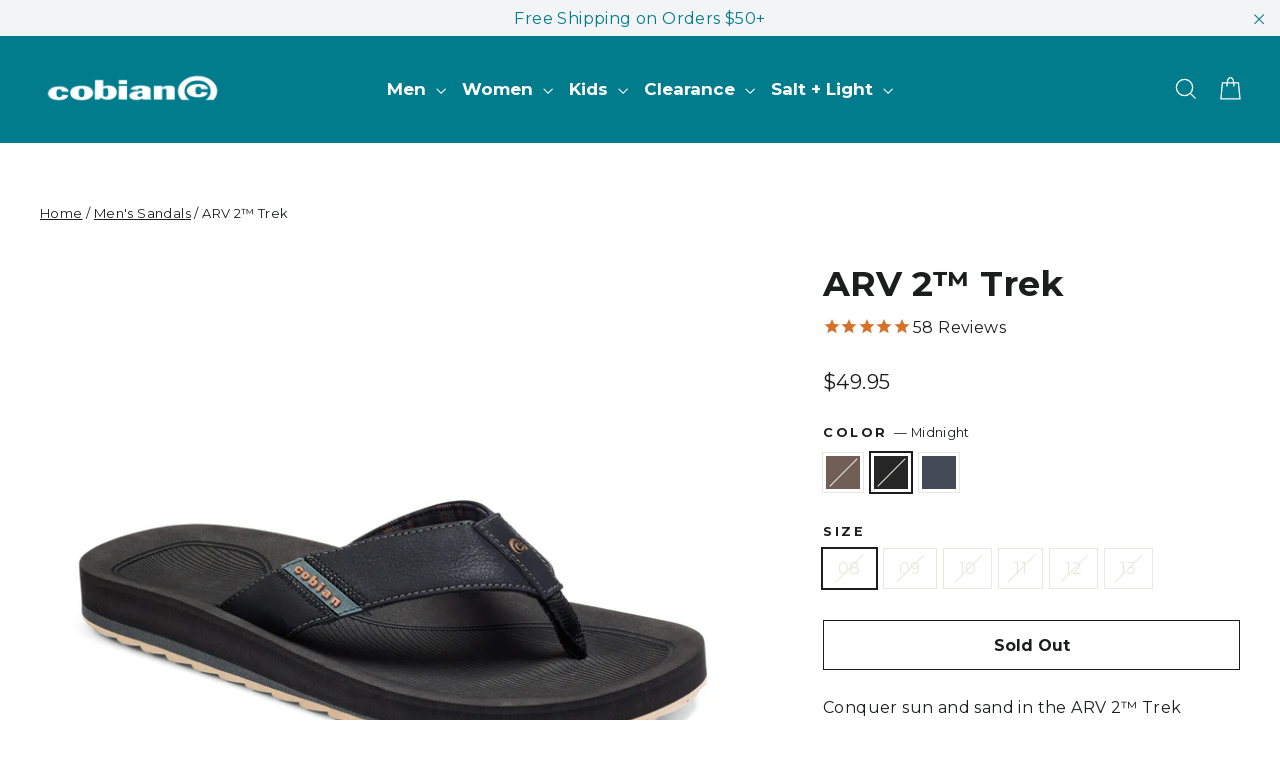

--- FILE ---
content_type: text/html; charset=utf-8
request_url: https://www.cobianusa.com/collections/mens-sandals/products/arv-2-trek-mens-sandals?variant=42159101313189
body_size: 35147
content:
<!doctype html>
<html class="no-js" lang="en" dir="ltr">
<head>

  <script>!function(s,a,e,v,n,t,z){if(s.saq)return;n=s.saq=function(){n.callMethod?n.callMethod.apply(n,arguments):n.queue.push(arguments)};if(!s._saq)s._saq=n;n.push=n;n.loaded=!0;n.version='1.0';n.queue=[];t=a.createElement(e);t.async=!0;t.src=v;z=a.getElementsByTagName(e)[0];z.parentNode.insertBefore(t,z)}(window,document,'script','https://tags.srv.stackadapt.com/events.js');saq('ts', 'Ap-sub77rg7mHXoqWLzUWg');</script>
  <meta charset="utf-8"><meta name="google-site-verification" content="iOh37070lp5fyXYLLd8SEWYg40Q8Shjc3lBzAWuGh6I" />
  <meta http-equiv="X-UA-Compatible" content="IE=edge,chrome=1">
  <meta name="viewport" content="width=device-width,initial-scale=1">
  <meta name="theme-color" content="#007C8D">
  <link rel="canonical" href="https://www.cobianusa.com/products/arv-2-trek-mens-sandals">
  <link rel="preconnect" href="https://cdn.shopify.com" crossorigin>
  <link rel="preconnect" href="https://fonts.shopifycdn.com" crossorigin>
  <link rel="dns-prefetch" href="https://productreviews.shopifycdn.com">
  <link rel="dns-prefetch" href="https://ajax.googleapis.com">
  <link rel="dns-prefetch" href="https://maps.googleapis.com">
  <link rel="dns-prefetch" href="https://maps.gstatic.com">

<!-- Google Tag Manager -->
<script>(function(w,d,s,l,i){w[l]=w[l]||[];w[l].push({'gtm.start':
new Date().getTime(),event:'gtm.js'});var f=d.getElementsByTagName(s)[0],
j=d.createElement(s),dl=l!='dataLayer'?'&l='+l:'';j.async=true;j.src=
'https://www.googletagmanager.com/gtm.js?id='+i+dl;f.parentNode.insertBefore(j,f);
})(window,document,'script','dataLayer','GTM-TL9DDPQ');</script>
<!-- End Google Tag Manager --><link rel="shortcut icon" href="//www.cobianusa.com/cdn/shop/files/cobian-favicon_32x32.png?v=1658342908" type="image/png" /><title>ARV 2™ Trek Mens Sandals for Sale in Cobian®
</title>
<meta name="description" content="ARV™ 2 Trek provides anatomical arch support that molds around your foot the second you put it on. Shop men&#39;s sandals with arch support by Cobian today."><meta property="og:site_name" content="Cobian">
  <meta property="og:url" content="https://www.cobianusa.com/products/arv-2-trek-mens-sandals">
  <meta property="og:title" content="ARV 2™ Trek">
  <meta property="og:type" content="product">
  <meta property="og:description" content="ARV™ 2 Trek provides anatomical arch support that molds around your foot the second you put it on. Shop men&#39;s sandals with arch support by Cobian today."><meta property="og:image" content="http://www.cobianusa.com/cdn/shop/products/SP22_M_ARV_Trek_Chocolate_3Q.jpg?v=1721671656">
    <meta property="og:image:secure_url" content="https://www.cobianusa.com/cdn/shop/products/SP22_M_ARV_Trek_Chocolate_3Q.jpg?v=1721671656">
    <meta property="og:image:width" content="2000">
    <meta property="og:image:height" content="2000"><meta name="twitter:site" content="@">
  <meta name="twitter:card" content="summary_large_image">
  <meta name="twitter:title" content="ARV 2™ Trek">
  <meta name="twitter:description" content="ARV™ 2 Trek provides anatomical arch support that molds around your foot the second you put it on. Shop men&#39;s sandals with arch support by Cobian today.">
<style data-shopify>@font-face {
  font-family: Montserrat;
  font-weight: 700;
  font-style: normal;
  font-display: swap;
  src: url("//www.cobianusa.com/cdn/fonts/montserrat/montserrat_n7.3c434e22befd5c18a6b4afadb1e3d77c128c7939.woff2") format("woff2"),
       url("//www.cobianusa.com/cdn/fonts/montserrat/montserrat_n7.5d9fa6e2cae713c8fb539a9876489d86207fe957.woff") format("woff");
}

  @font-face {
  font-family: Montserrat;
  font-weight: 400;
  font-style: normal;
  font-display: swap;
  src: url("//www.cobianusa.com/cdn/fonts/montserrat/montserrat_n4.81949fa0ac9fd2021e16436151e8eaa539321637.woff2") format("woff2"),
       url("//www.cobianusa.com/cdn/fonts/montserrat/montserrat_n4.a6c632ca7b62da89c3594789ba828388aac693fe.woff") format("woff");
}


  @font-face {
  font-family: Montserrat;
  font-weight: 600;
  font-style: normal;
  font-display: swap;
  src: url("//www.cobianusa.com/cdn/fonts/montserrat/montserrat_n6.1326b3e84230700ef15b3a29fb520639977513e0.woff2") format("woff2"),
       url("//www.cobianusa.com/cdn/fonts/montserrat/montserrat_n6.652f051080eb14192330daceed8cd53dfdc5ead9.woff") format("woff");
}

  @font-face {
  font-family: Montserrat;
  font-weight: 400;
  font-style: italic;
  font-display: swap;
  src: url("//www.cobianusa.com/cdn/fonts/montserrat/montserrat_i4.5a4ea298b4789e064f62a29aafc18d41f09ae59b.woff2") format("woff2"),
       url("//www.cobianusa.com/cdn/fonts/montserrat/montserrat_i4.072b5869c5e0ed5b9d2021e4c2af132e16681ad2.woff") format("woff");
}

  @font-face {
  font-family: Montserrat;
  font-weight: 600;
  font-style: italic;
  font-display: swap;
  src: url("//www.cobianusa.com/cdn/fonts/montserrat/montserrat_i6.e90155dd2f004112a61c0322d66d1f59dadfa84b.woff2") format("woff2"),
       url("//www.cobianusa.com/cdn/fonts/montserrat/montserrat_i6.41470518d8e9d7f1bcdd29a447c2397e5393943f.woff") format("woff");
}

</style><link href="//www.cobianusa.com/cdn/shop/t/33/assets/theme.css?v=58352691326131301841731958016" rel="stylesheet" type="text/css" media="all" />
  <link href="//www.cobianusa.com/cdn/shop/t/33/assets/ada-updates.css?v=2249209845505885241711749447" rel="stylesheet" type="text/css" media="all" />
<style data-shopify>:root {
    --typeHeaderPrimary: Montserrat;
    --typeHeaderFallback: sans-serif;
    --typeHeaderSize: 35px;
    --typeHeaderWeight: 700;
    --typeHeaderLineHeight: 1.2;
    --typeHeaderSpacing: 0.0em;

    --typeBasePrimary:Montserrat;
    --typeBaseFallback:sans-serif;
    --typeBaseSize: 16px;
    --typeBaseWeight: 400;
    --typeBaseLineHeight: 1.6;
    --typeBaseSpacing: 0.025em;

    --iconWeight: 3px;
    --iconLinecaps: miter;
  }

  
.collection-hero__content:before,
  .hero__image-wrapper:before,
  .hero__media:before {
    background-image: linear-gradient(to bottom, rgba(0, 0, 0, 0.0) 0%, rgba(0, 0, 0, 0.0) 40%, rgba(0, 0, 0, 0.62) 100%);
  }

  .skrim__item-content .skrim__overlay:after {
    background-image: linear-gradient(to bottom, rgba(0, 0, 0, 0.0) 30%, rgba(0, 0, 0, 0.62) 100%);
  }

  .placeholder-content {
    background-image: linear-gradient(100deg, #ffffff 40%, #f7f7f7 63%, #ffffff 79%);
  }</style><script>
    document.documentElement.className = document.documentElement.className.replace('no-js', 'js');

    window.theme = window.theme || {};
    theme.routes = {
      home: "/",
      cart: "/cart.js",
      cartPage: "/cart",
      cartAdd: "/cart/add.js",
      cartChange: "/cart/change.js",
      search: "/search"
    };
    theme.strings = {
      soldOut: "Sold Out",
      unavailable: "Unavailable",
      inStockLabel: "In stock, ready to ship",
      oneStockLabel: "Low stock - [count] item left",
      otherStockLabel: "Low stock - [count] items left",
      willNotShipUntil: "Ready to ship [date]",
      willBeInStockAfter: "Back in stock [date]",
      waitingForStock: "Inventory on the way",
      cartSavings: "You're saving [savings]",
      cartEmpty: "Your cart is currently empty.",
      cartTermsConfirmation: "You must agree with the terms and conditions of sales to check out",
      searchCollections: "Collections:",
      searchPages: "Pages:",
      searchArticles: "Articles:"
    };
    theme.settings = {
      cartType: "drawer",
      isCustomerTemplate: false,
      moneyFormat: "${{amount}}",
      predictiveSearch: true,
      predictiveSearchType: "product,article,page,collection",
      quickView: false,
      themeName: 'Motion',
      themeVersion: "10.1.0"
    };
  </script>

  <script>window.performance && window.performance.mark && window.performance.mark('shopify.content_for_header.start');</script><meta name="facebook-domain-verification" content="5n0oxhf7atsnhqpf3ww8jzexoeckjg">
<meta name="google-site-verification" content="EBq3Bf9i8r3Whgxcrmhzib927wUhoiO8qYlHdRD-5dQ">
<meta name="google-site-verification" content="nbdeWBuBhmctLG6UlgjT7gIJ59lHSQKAsd1wFAJZd6Y">
<meta name="google-site-verification" content="Y_AtD0GWhH7mE-FvoCNFhaOeXpWewx_49THCVSdxJk8">
<meta id="shopify-digital-wallet" name="shopify-digital-wallet" content="/57034178725/digital_wallets/dialog">
<meta name="shopify-checkout-api-token" content="0316e49726fd7a254d15b0720f61d3b5">
<link rel="alternate" type="application/json+oembed" href="https://www.cobianusa.com/products/arv-2-trek-mens-sandals.oembed">
<script async="async" src="/checkouts/internal/preloads.js?locale=en-US"></script>
<link rel="preconnect" href="https://shop.app" crossorigin="anonymous">
<script async="async" src="https://shop.app/checkouts/internal/preloads.js?locale=en-US&shop_id=57034178725" crossorigin="anonymous"></script>
<script id="apple-pay-shop-capabilities" type="application/json">{"shopId":57034178725,"countryCode":"US","currencyCode":"USD","merchantCapabilities":["supports3DS"],"merchantId":"gid:\/\/shopify\/Shop\/57034178725","merchantName":"Cobian","requiredBillingContactFields":["postalAddress","email","phone"],"requiredShippingContactFields":["postalAddress","email","phone"],"shippingType":"shipping","supportedNetworks":["visa","masterCard","amex","discover","elo","jcb"],"total":{"type":"pending","label":"Cobian","amount":"1.00"},"shopifyPaymentsEnabled":true,"supportsSubscriptions":true}</script>
<script id="shopify-features" type="application/json">{"accessToken":"0316e49726fd7a254d15b0720f61d3b5","betas":["rich-media-storefront-analytics"],"domain":"www.cobianusa.com","predictiveSearch":true,"shopId":57034178725,"locale":"en"}</script>
<script>var Shopify = Shopify || {};
Shopify.shop = "cobianusa.myshopify.com";
Shopify.locale = "en";
Shopify.currency = {"active":"USD","rate":"1.0"};
Shopify.country = "US";
Shopify.theme = {"name":"11-21-24 | Carmel Moc","id":136868102309,"schema_name":"Motion","schema_version":"10.1.0","theme_store_id":null,"role":"main"};
Shopify.theme.handle = "null";
Shopify.theme.style = {"id":null,"handle":null};
Shopify.cdnHost = "www.cobianusa.com/cdn";
Shopify.routes = Shopify.routes || {};
Shopify.routes.root = "/";</script>
<script type="module">!function(o){(o.Shopify=o.Shopify||{}).modules=!0}(window);</script>
<script>!function(o){function n(){var o=[];function n(){o.push(Array.prototype.slice.apply(arguments))}return n.q=o,n}var t=o.Shopify=o.Shopify||{};t.loadFeatures=n(),t.autoloadFeatures=n()}(window);</script>
<script>
  window.ShopifyPay = window.ShopifyPay || {};
  window.ShopifyPay.apiHost = "shop.app\/pay";
  window.ShopifyPay.redirectState = null;
</script>
<script id="shop-js-analytics" type="application/json">{"pageType":"product"}</script>
<script defer="defer" async type="module" src="//www.cobianusa.com/cdn/shopifycloud/shop-js/modules/v2/client.init-shop-cart-sync_BApSsMSl.en.esm.js"></script>
<script defer="defer" async type="module" src="//www.cobianusa.com/cdn/shopifycloud/shop-js/modules/v2/chunk.common_CBoos6YZ.esm.js"></script>
<script type="module">
  await import("//www.cobianusa.com/cdn/shopifycloud/shop-js/modules/v2/client.init-shop-cart-sync_BApSsMSl.en.esm.js");
await import("//www.cobianusa.com/cdn/shopifycloud/shop-js/modules/v2/chunk.common_CBoos6YZ.esm.js");

  window.Shopify.SignInWithShop?.initShopCartSync?.({"fedCMEnabled":true,"windoidEnabled":true});

</script>
<script>
  window.Shopify = window.Shopify || {};
  if (!window.Shopify.featureAssets) window.Shopify.featureAssets = {};
  window.Shopify.featureAssets['shop-js'] = {"shop-cart-sync":["modules/v2/client.shop-cart-sync_DJczDl9f.en.esm.js","modules/v2/chunk.common_CBoos6YZ.esm.js"],"init-fed-cm":["modules/v2/client.init-fed-cm_BzwGC0Wi.en.esm.js","modules/v2/chunk.common_CBoos6YZ.esm.js"],"init-windoid":["modules/v2/client.init-windoid_BS26ThXS.en.esm.js","modules/v2/chunk.common_CBoos6YZ.esm.js"],"init-shop-email-lookup-coordinator":["modules/v2/client.init-shop-email-lookup-coordinator_DFwWcvrS.en.esm.js","modules/v2/chunk.common_CBoos6YZ.esm.js"],"shop-cash-offers":["modules/v2/client.shop-cash-offers_DthCPNIO.en.esm.js","modules/v2/chunk.common_CBoos6YZ.esm.js","modules/v2/chunk.modal_Bu1hFZFC.esm.js"],"shop-button":["modules/v2/client.shop-button_D_JX508o.en.esm.js","modules/v2/chunk.common_CBoos6YZ.esm.js"],"shop-toast-manager":["modules/v2/client.shop-toast-manager_tEhgP2F9.en.esm.js","modules/v2/chunk.common_CBoos6YZ.esm.js"],"avatar":["modules/v2/client.avatar_BTnouDA3.en.esm.js"],"pay-button":["modules/v2/client.pay-button_BuNmcIr_.en.esm.js","modules/v2/chunk.common_CBoos6YZ.esm.js"],"init-shop-cart-sync":["modules/v2/client.init-shop-cart-sync_BApSsMSl.en.esm.js","modules/v2/chunk.common_CBoos6YZ.esm.js"],"shop-login-button":["modules/v2/client.shop-login-button_DwLgFT0K.en.esm.js","modules/v2/chunk.common_CBoos6YZ.esm.js","modules/v2/chunk.modal_Bu1hFZFC.esm.js"],"init-customer-accounts-sign-up":["modules/v2/client.init-customer-accounts-sign-up_TlVCiykN.en.esm.js","modules/v2/client.shop-login-button_DwLgFT0K.en.esm.js","modules/v2/chunk.common_CBoos6YZ.esm.js","modules/v2/chunk.modal_Bu1hFZFC.esm.js"],"init-shop-for-new-customer-accounts":["modules/v2/client.init-shop-for-new-customer-accounts_DrjXSI53.en.esm.js","modules/v2/client.shop-login-button_DwLgFT0K.en.esm.js","modules/v2/chunk.common_CBoos6YZ.esm.js","modules/v2/chunk.modal_Bu1hFZFC.esm.js"],"init-customer-accounts":["modules/v2/client.init-customer-accounts_C0Oh2ljF.en.esm.js","modules/v2/client.shop-login-button_DwLgFT0K.en.esm.js","modules/v2/chunk.common_CBoos6YZ.esm.js","modules/v2/chunk.modal_Bu1hFZFC.esm.js"],"shop-follow-button":["modules/v2/client.shop-follow-button_C5D3XtBb.en.esm.js","modules/v2/chunk.common_CBoos6YZ.esm.js","modules/v2/chunk.modal_Bu1hFZFC.esm.js"],"checkout-modal":["modules/v2/client.checkout-modal_8TC_1FUY.en.esm.js","modules/v2/chunk.common_CBoos6YZ.esm.js","modules/v2/chunk.modal_Bu1hFZFC.esm.js"],"lead-capture":["modules/v2/client.lead-capture_D-pmUjp9.en.esm.js","modules/v2/chunk.common_CBoos6YZ.esm.js","modules/v2/chunk.modal_Bu1hFZFC.esm.js"],"shop-login":["modules/v2/client.shop-login_BmtnoEUo.en.esm.js","modules/v2/chunk.common_CBoos6YZ.esm.js","modules/v2/chunk.modal_Bu1hFZFC.esm.js"],"payment-terms":["modules/v2/client.payment-terms_BHOWV7U_.en.esm.js","modules/v2/chunk.common_CBoos6YZ.esm.js","modules/v2/chunk.modal_Bu1hFZFC.esm.js"]};
</script>
<script>(function() {
  var isLoaded = false;
  function asyncLoad() {
    if (isLoaded) return;
    isLoaded = true;
    var urls = ["https:\/\/d23dclunsivw3h.cloudfront.net\/redirect-app.js?shop=cobianusa.myshopify.com","https:\/\/gdprcdn.b-cdn.net\/js\/gdpr_cookie_consent.min.js?shop=cobianusa.myshopify.com","https:\/\/cdn.nfcube.com\/instafeed-d74a6620a5367ff1489ff21a2b863268.js?shop=cobianusa.myshopify.com","https:\/\/d1639lhkj5l89m.cloudfront.net\/js\/storefront\/uppromote.js?shop=cobianusa.myshopify.com","https:\/\/static.klaviyo.com\/onsite\/js\/klaviyo.js?company_id=QY9eVB\u0026shop=cobianusa.myshopify.com","https:\/\/id-shop.govx.com\/app\/cobianusa.myshopify.com\/govx.js?shop=cobianusa.myshopify.com"];
    for (var i = 0; i < urls.length; i++) {
      var s = document.createElement('script');
      s.type = 'text/javascript';
      s.async = true;
      s.src = urls[i];
      var x = document.getElementsByTagName('script')[0];
      x.parentNode.insertBefore(s, x);
    }
  };
  if(window.attachEvent) {
    window.attachEvent('onload', asyncLoad);
  } else {
    window.addEventListener('load', asyncLoad, false);
  }
})();</script>
<script id="__st">var __st={"a":57034178725,"offset":-28800,"reqid":"778aa697-f692-46a4-80a6-d5f3671842bf-1768913230","pageurl":"www.cobianusa.com\/collections\/mens-sandals\/products\/arv-2-trek-mens-sandals?variant=42159101313189","u":"ac3bdb9728df","p":"product","rtyp":"product","rid":7149426278565};</script>
<script>window.ShopifyPaypalV4VisibilityTracking = true;</script>
<script id="captcha-bootstrap">!function(){'use strict';const t='contact',e='account',n='new_comment',o=[[t,t],['blogs',n],['comments',n],[t,'customer']],c=[[e,'customer_login'],[e,'guest_login'],[e,'recover_customer_password'],[e,'create_customer']],r=t=>t.map((([t,e])=>`form[action*='/${t}']:not([data-nocaptcha='true']) input[name='form_type'][value='${e}']`)).join(','),a=t=>()=>t?[...document.querySelectorAll(t)].map((t=>t.form)):[];function s(){const t=[...o],e=r(t);return a(e)}const i='password',u='form_key',d=['recaptcha-v3-token','g-recaptcha-response','h-captcha-response',i],f=()=>{try{return window.sessionStorage}catch{return}},m='__shopify_v',_=t=>t.elements[u];function p(t,e,n=!1){try{const o=window.sessionStorage,c=JSON.parse(o.getItem(e)),{data:r}=function(t){const{data:e,action:n}=t;return t[m]||n?{data:e,action:n}:{data:t,action:n}}(c);for(const[e,n]of Object.entries(r))t.elements[e]&&(t.elements[e].value=n);n&&o.removeItem(e)}catch(o){console.error('form repopulation failed',{error:o})}}const l='form_type',E='cptcha';function T(t){t.dataset[E]=!0}const w=window,h=w.document,L='Shopify',v='ce_forms',y='captcha';let A=!1;((t,e)=>{const n=(g='f06e6c50-85a8-45c8-87d0-21a2b65856fe',I='https://cdn.shopify.com/shopifycloud/storefront-forms-hcaptcha/ce_storefront_forms_captcha_hcaptcha.v1.5.2.iife.js',D={infoText:'Protected by hCaptcha',privacyText:'Privacy',termsText:'Terms'},(t,e,n)=>{const o=w[L][v],c=o.bindForm;if(c)return c(t,g,e,D).then(n);var r;o.q.push([[t,g,e,D],n]),r=I,A||(h.body.append(Object.assign(h.createElement('script'),{id:'captcha-provider',async:!0,src:r})),A=!0)});var g,I,D;w[L]=w[L]||{},w[L][v]=w[L][v]||{},w[L][v].q=[],w[L][y]=w[L][y]||{},w[L][y].protect=function(t,e){n(t,void 0,e),T(t)},Object.freeze(w[L][y]),function(t,e,n,w,h,L){const[v,y,A,g]=function(t,e,n){const i=e?o:[],u=t?c:[],d=[...i,...u],f=r(d),m=r(i),_=r(d.filter((([t,e])=>n.includes(e))));return[a(f),a(m),a(_),s()]}(w,h,L),I=t=>{const e=t.target;return e instanceof HTMLFormElement?e:e&&e.form},D=t=>v().includes(t);t.addEventListener('submit',(t=>{const e=I(t);if(!e)return;const n=D(e)&&!e.dataset.hcaptchaBound&&!e.dataset.recaptchaBound,o=_(e),c=g().includes(e)&&(!o||!o.value);(n||c)&&t.preventDefault(),c&&!n&&(function(t){try{if(!f())return;!function(t){const e=f();if(!e)return;const n=_(t);if(!n)return;const o=n.value;o&&e.removeItem(o)}(t);const e=Array.from(Array(32),(()=>Math.random().toString(36)[2])).join('');!function(t,e){_(t)||t.append(Object.assign(document.createElement('input'),{type:'hidden',name:u})),t.elements[u].value=e}(t,e),function(t,e){const n=f();if(!n)return;const o=[...t.querySelectorAll(`input[type='${i}']`)].map((({name:t})=>t)),c=[...d,...o],r={};for(const[a,s]of new FormData(t).entries())c.includes(a)||(r[a]=s);n.setItem(e,JSON.stringify({[m]:1,action:t.action,data:r}))}(t,e)}catch(e){console.error('failed to persist form',e)}}(e),e.submit())}));const S=(t,e)=>{t&&!t.dataset[E]&&(n(t,e.some((e=>e===t))),T(t))};for(const o of['focusin','change'])t.addEventListener(o,(t=>{const e=I(t);D(e)&&S(e,y())}));const B=e.get('form_key'),M=e.get(l),P=B&&M;t.addEventListener('DOMContentLoaded',(()=>{const t=y();if(P)for(const e of t)e.elements[l].value===M&&p(e,B);[...new Set([...A(),...v().filter((t=>'true'===t.dataset.shopifyCaptcha))])].forEach((e=>S(e,t)))}))}(h,new URLSearchParams(w.location.search),n,t,e,['guest_login'])})(!0,!0)}();</script>
<script integrity="sha256-4kQ18oKyAcykRKYeNunJcIwy7WH5gtpwJnB7kiuLZ1E=" data-source-attribution="shopify.loadfeatures" defer="defer" src="//www.cobianusa.com/cdn/shopifycloud/storefront/assets/storefront/load_feature-a0a9edcb.js" crossorigin="anonymous"></script>
<script crossorigin="anonymous" defer="defer" src="//www.cobianusa.com/cdn/shopifycloud/storefront/assets/shopify_pay/storefront-65b4c6d7.js?v=20250812"></script>
<script data-source-attribution="shopify.dynamic_checkout.dynamic.init">var Shopify=Shopify||{};Shopify.PaymentButton=Shopify.PaymentButton||{isStorefrontPortableWallets:!0,init:function(){window.Shopify.PaymentButton.init=function(){};var t=document.createElement("script");t.src="https://www.cobianusa.com/cdn/shopifycloud/portable-wallets/latest/portable-wallets.en.js",t.type="module",document.head.appendChild(t)}};
</script>
<script data-source-attribution="shopify.dynamic_checkout.buyer_consent">
  function portableWalletsHideBuyerConsent(e){var t=document.getElementById("shopify-buyer-consent"),n=document.getElementById("shopify-subscription-policy-button");t&&n&&(t.classList.add("hidden"),t.setAttribute("aria-hidden","true"),n.removeEventListener("click",e))}function portableWalletsShowBuyerConsent(e){var t=document.getElementById("shopify-buyer-consent"),n=document.getElementById("shopify-subscription-policy-button");t&&n&&(t.classList.remove("hidden"),t.removeAttribute("aria-hidden"),n.addEventListener("click",e))}window.Shopify?.PaymentButton&&(window.Shopify.PaymentButton.hideBuyerConsent=portableWalletsHideBuyerConsent,window.Shopify.PaymentButton.showBuyerConsent=portableWalletsShowBuyerConsent);
</script>
<script>
  function portableWalletsCleanup(e){e&&e.src&&console.error("Failed to load portable wallets script "+e.src);var t=document.querySelectorAll("shopify-accelerated-checkout .shopify-payment-button__skeleton, shopify-accelerated-checkout-cart .wallet-cart-button__skeleton"),e=document.getElementById("shopify-buyer-consent");for(let e=0;e<t.length;e++)t[e].remove();e&&e.remove()}function portableWalletsNotLoadedAsModule(e){e instanceof ErrorEvent&&"string"==typeof e.message&&e.message.includes("import.meta")&&"string"==typeof e.filename&&e.filename.includes("portable-wallets")&&(window.removeEventListener("error",portableWalletsNotLoadedAsModule),window.Shopify.PaymentButton.failedToLoad=e,"loading"===document.readyState?document.addEventListener("DOMContentLoaded",window.Shopify.PaymentButton.init):window.Shopify.PaymentButton.init())}window.addEventListener("error",portableWalletsNotLoadedAsModule);
</script>

<script type="module" src="https://www.cobianusa.com/cdn/shopifycloud/portable-wallets/latest/portable-wallets.en.js" onError="portableWalletsCleanup(this)" crossorigin="anonymous"></script>
<script nomodule>
  document.addEventListener("DOMContentLoaded", portableWalletsCleanup);
</script>

<link id="shopify-accelerated-checkout-styles" rel="stylesheet" media="screen" href="https://www.cobianusa.com/cdn/shopifycloud/portable-wallets/latest/accelerated-checkout-backwards-compat.css" crossorigin="anonymous">
<style id="shopify-accelerated-checkout-cart">
        #shopify-buyer-consent {
  margin-top: 1em;
  display: inline-block;
  width: 100%;
}

#shopify-buyer-consent.hidden {
  display: none;
}

#shopify-subscription-policy-button {
  background: none;
  border: none;
  padding: 0;
  text-decoration: underline;
  font-size: inherit;
  cursor: pointer;
}

#shopify-subscription-policy-button::before {
  box-shadow: none;
}

      </style>

<script>window.performance && window.performance.mark && window.performance.mark('shopify.content_for_header.end');</script>

  <script src="//www.cobianusa.com/cdn/shop/t/33/assets/vendor-scripts-v14.js" defer="defer"></script><script src="//www.cobianusa.com/cdn/shop/t/33/assets/jquery-3.6.1.min.js?v=77015668167349694581711749447" defer="defer"></script>
  <script src="//www.cobianusa.com/cdn/shop/t/33/assets/ada-updates.js?v=100447512078894870211711749447" defer="defer"></script>
  <script src="//www.cobianusa.com/cdn/shop/t/33/assets/theme.js?v=94226002087723502981711749447" defer="defer"></script>

  
  <script src="//www.cobianusa.com/cdn/shop/t/33/assets/variable-products.js?v=132788450048013240611711749447" type="text/javascript" defer></script>

 

<script type="text/javascript">
window.dataLayer = window.dataLayer || [];

window.appStart = function(){
  window.productPageHandle = function(){

    var productName = "ARV 2™ Trek";
    var productId = "7149426278565";
    var productPrice = "49.95";
    var productBrand = "Cobian";
    var productCollection = "Mens Footwear";
    var productType = "Sandals";
    var productSku = "AVT20-415-08";
    var productVariantId = "42159101313189";
    var productVariantTitle = "Midnight / 08";

    window.dataLayer.push({
      event: "analyzify_productDetail",
      productId: productId,
      productName: productName,
      productPrice: productPrice,
      productBrand: productBrand,
      productCategory: productCollection,
      productType: productType,
      productSku: productSku,
      productVariantId: productVariantId,
      productVariantTitle: productVariantTitle,
      currency: "USD",
    });
  };

  window.allPageHandle = function(){
    window.dataLayer.push({
      event: "ga4kit_info",
      contentGroup: "product",
      
        userType: "visitor",
      
    });
  };
  allPageHandle();
      
  
    productPageHandle();
  

}
appStart();
</script>
 <style>
  .highlight {
    color: #FFC72C;
  }
</style>

<script type="text/javascript" src="https://ajax.googleapis.com/ajax/libs/jquery/3.7.1/jquery.min.js"></script>
<script>
  $(document).ready(function () {
    $(".site-nav__link.site-nav__link--has-dropdown.js-no-transition:contains('Clearance')").addClass("highlight");
  });
  
</script>
 <!-- BEGIN app block: shopify://apps/klaviyo-email-marketing-sms/blocks/klaviyo-onsite-embed/2632fe16-c075-4321-a88b-50b567f42507 -->












  <script async src="https://static.klaviyo.com/onsite/js/QY9eVB/klaviyo.js?company_id=QY9eVB"></script>
  <script>!function(){if(!window.klaviyo){window._klOnsite=window._klOnsite||[];try{window.klaviyo=new Proxy({},{get:function(n,i){return"push"===i?function(){var n;(n=window._klOnsite).push.apply(n,arguments)}:function(){for(var n=arguments.length,o=new Array(n),w=0;w<n;w++)o[w]=arguments[w];var t="function"==typeof o[o.length-1]?o.pop():void 0,e=new Promise((function(n){window._klOnsite.push([i].concat(o,[function(i){t&&t(i),n(i)}]))}));return e}}})}catch(n){window.klaviyo=window.klaviyo||[],window.klaviyo.push=function(){var n;(n=window._klOnsite).push.apply(n,arguments)}}}}();</script>

  
    <script id="viewed_product">
      if (item == null) {
        var _learnq = _learnq || [];

        var MetafieldReviews = null
        var MetafieldYotpoRating = null
        var MetafieldYotpoCount = null
        var MetafieldLooxRating = null
        var MetafieldLooxCount = null
        var okendoProduct = null
        var okendoProductReviewCount = null
        var okendoProductReviewAverageValue = null
        try {
          // The following fields are used for Customer Hub recently viewed in order to add reviews.
          // This information is not part of __kla_viewed. Instead, it is part of __kla_viewed_reviewed_items
          MetafieldReviews = {"rating":{"scale_min":"1.0","scale_max":"5.0","value":"4.476190476"},"rating_count":42};
          MetafieldYotpoRating = null
          MetafieldYotpoCount = null
          MetafieldLooxRating = null
          MetafieldLooxCount = null

          okendoProduct = null
          // If the okendo metafield is not legacy, it will error, which then requires the new json formatted data
          if (okendoProduct && 'error' in okendoProduct) {
            okendoProduct = null
          }
          okendoProductReviewCount = okendoProduct ? okendoProduct.reviewCount : null
          okendoProductReviewAverageValue = okendoProduct ? okendoProduct.reviewAverageValue : null
        } catch (error) {
          console.error('Error in Klaviyo onsite reviews tracking:', error);
        }

        var item = {
          Name: "ARV 2™ Trek",
          ProductID: 7149426278565,
          Categories: ["Men's Footwear","Men's Sandals","Non-Sale Items","SandTrek™ Outsoles"],
          ImageURL: "https://www.cobianusa.com/cdn/shop/products/SP22_M_ARV_Trek_Chocolate_3Q_grande.jpg?v=1721671656",
          URL: "https://www.cobianusa.com/products/arv-2-trek-mens-sandals",
          Brand: "Cobian",
          Price: "$49.95",
          Value: "49.95",
          CompareAtPrice: "$0.00"
        };
        _learnq.push(['track', 'Viewed Product', item]);
        _learnq.push(['trackViewedItem', {
          Title: item.Name,
          ItemId: item.ProductID,
          Categories: item.Categories,
          ImageUrl: item.ImageURL,
          Url: item.URL,
          Metadata: {
            Brand: item.Brand,
            Price: item.Price,
            Value: item.Value,
            CompareAtPrice: item.CompareAtPrice
          },
          metafields:{
            reviews: MetafieldReviews,
            yotpo:{
              rating: MetafieldYotpoRating,
              count: MetafieldYotpoCount,
            },
            loox:{
              rating: MetafieldLooxRating,
              count: MetafieldLooxCount,
            },
            okendo: {
              rating: okendoProductReviewAverageValue,
              count: okendoProductReviewCount,
            }
          }
        }]);
      }
    </script>
  




  <script>
    window.klaviyoReviewsProductDesignMode = false
  </script>







<!-- END app block --><link href="https://monorail-edge.shopifysvc.com" rel="dns-prefetch">
<script>(function(){if ("sendBeacon" in navigator && "performance" in window) {try {var session_token_from_headers = performance.getEntriesByType('navigation')[0].serverTiming.find(x => x.name == '_s').description;} catch {var session_token_from_headers = undefined;}var session_cookie_matches = document.cookie.match(/_shopify_s=([^;]*)/);var session_token_from_cookie = session_cookie_matches && session_cookie_matches.length === 2 ? session_cookie_matches[1] : "";var session_token = session_token_from_headers || session_token_from_cookie || "";function handle_abandonment_event(e) {var entries = performance.getEntries().filter(function(entry) {return /monorail-edge.shopifysvc.com/.test(entry.name);});if (!window.abandonment_tracked && entries.length === 0) {window.abandonment_tracked = true;var currentMs = Date.now();var navigation_start = performance.timing.navigationStart;var payload = {shop_id: 57034178725,url: window.location.href,navigation_start,duration: currentMs - navigation_start,session_token,page_type: "product"};window.navigator.sendBeacon("https://monorail-edge.shopifysvc.com/v1/produce", JSON.stringify({schema_id: "online_store_buyer_site_abandonment/1.1",payload: payload,metadata: {event_created_at_ms: currentMs,event_sent_at_ms: currentMs}}));}}window.addEventListener('pagehide', handle_abandonment_event);}}());</script>
<script id="web-pixels-manager-setup">(function e(e,d,r,n,o){if(void 0===o&&(o={}),!Boolean(null===(a=null===(i=window.Shopify)||void 0===i?void 0:i.analytics)||void 0===a?void 0:a.replayQueue)){var i,a;window.Shopify=window.Shopify||{};var t=window.Shopify;t.analytics=t.analytics||{};var s=t.analytics;s.replayQueue=[],s.publish=function(e,d,r){return s.replayQueue.push([e,d,r]),!0};try{self.performance.mark("wpm:start")}catch(e){}var l=function(){var e={modern:/Edge?\/(1{2}[4-9]|1[2-9]\d|[2-9]\d{2}|\d{4,})\.\d+(\.\d+|)|Firefox\/(1{2}[4-9]|1[2-9]\d|[2-9]\d{2}|\d{4,})\.\d+(\.\d+|)|Chrom(ium|e)\/(9{2}|\d{3,})\.\d+(\.\d+|)|(Maci|X1{2}).+ Version\/(15\.\d+|(1[6-9]|[2-9]\d|\d{3,})\.\d+)([,.]\d+|)( \(\w+\)|)( Mobile\/\w+|) Safari\/|Chrome.+OPR\/(9{2}|\d{3,})\.\d+\.\d+|(CPU[ +]OS|iPhone[ +]OS|CPU[ +]iPhone|CPU IPhone OS|CPU iPad OS)[ +]+(15[._]\d+|(1[6-9]|[2-9]\d|\d{3,})[._]\d+)([._]\d+|)|Android:?[ /-](13[3-9]|1[4-9]\d|[2-9]\d{2}|\d{4,})(\.\d+|)(\.\d+|)|Android.+Firefox\/(13[5-9]|1[4-9]\d|[2-9]\d{2}|\d{4,})\.\d+(\.\d+|)|Android.+Chrom(ium|e)\/(13[3-9]|1[4-9]\d|[2-9]\d{2}|\d{4,})\.\d+(\.\d+|)|SamsungBrowser\/([2-9]\d|\d{3,})\.\d+/,legacy:/Edge?\/(1[6-9]|[2-9]\d|\d{3,})\.\d+(\.\d+|)|Firefox\/(5[4-9]|[6-9]\d|\d{3,})\.\d+(\.\d+|)|Chrom(ium|e)\/(5[1-9]|[6-9]\d|\d{3,})\.\d+(\.\d+|)([\d.]+$|.*Safari\/(?![\d.]+ Edge\/[\d.]+$))|(Maci|X1{2}).+ Version\/(10\.\d+|(1[1-9]|[2-9]\d|\d{3,})\.\d+)([,.]\d+|)( \(\w+\)|)( Mobile\/\w+|) Safari\/|Chrome.+OPR\/(3[89]|[4-9]\d|\d{3,})\.\d+\.\d+|(CPU[ +]OS|iPhone[ +]OS|CPU[ +]iPhone|CPU IPhone OS|CPU iPad OS)[ +]+(10[._]\d+|(1[1-9]|[2-9]\d|\d{3,})[._]\d+)([._]\d+|)|Android:?[ /-](13[3-9]|1[4-9]\d|[2-9]\d{2}|\d{4,})(\.\d+|)(\.\d+|)|Mobile Safari.+OPR\/([89]\d|\d{3,})\.\d+\.\d+|Android.+Firefox\/(13[5-9]|1[4-9]\d|[2-9]\d{2}|\d{4,})\.\d+(\.\d+|)|Android.+Chrom(ium|e)\/(13[3-9]|1[4-9]\d|[2-9]\d{2}|\d{4,})\.\d+(\.\d+|)|Android.+(UC? ?Browser|UCWEB|U3)[ /]?(15\.([5-9]|\d{2,})|(1[6-9]|[2-9]\d|\d{3,})\.\d+)\.\d+|SamsungBrowser\/(5\.\d+|([6-9]|\d{2,})\.\d+)|Android.+MQ{2}Browser\/(14(\.(9|\d{2,})|)|(1[5-9]|[2-9]\d|\d{3,})(\.\d+|))(\.\d+|)|K[Aa][Ii]OS\/(3\.\d+|([4-9]|\d{2,})\.\d+)(\.\d+|)/},d=e.modern,r=e.legacy,n=navigator.userAgent;return n.match(d)?"modern":n.match(r)?"legacy":"unknown"}(),u="modern"===l?"modern":"legacy",c=(null!=n?n:{modern:"",legacy:""})[u],f=function(e){return[e.baseUrl,"/wpm","/b",e.hashVersion,"modern"===e.buildTarget?"m":"l",".js"].join("")}({baseUrl:d,hashVersion:r,buildTarget:u}),m=function(e){var d=e.version,r=e.bundleTarget,n=e.surface,o=e.pageUrl,i=e.monorailEndpoint;return{emit:function(e){var a=e.status,t=e.errorMsg,s=(new Date).getTime(),l=JSON.stringify({metadata:{event_sent_at_ms:s},events:[{schema_id:"web_pixels_manager_load/3.1",payload:{version:d,bundle_target:r,page_url:o,status:a,surface:n,error_msg:t},metadata:{event_created_at_ms:s}}]});if(!i)return console&&console.warn&&console.warn("[Web Pixels Manager] No Monorail endpoint provided, skipping logging."),!1;try{return self.navigator.sendBeacon.bind(self.navigator)(i,l)}catch(e){}var u=new XMLHttpRequest;try{return u.open("POST",i,!0),u.setRequestHeader("Content-Type","text/plain"),u.send(l),!0}catch(e){return console&&console.warn&&console.warn("[Web Pixels Manager] Got an unhandled error while logging to Monorail."),!1}}}}({version:r,bundleTarget:l,surface:e.surface,pageUrl:self.location.href,monorailEndpoint:e.monorailEndpoint});try{o.browserTarget=l,function(e){var d=e.src,r=e.async,n=void 0===r||r,o=e.onload,i=e.onerror,a=e.sri,t=e.scriptDataAttributes,s=void 0===t?{}:t,l=document.createElement("script"),u=document.querySelector("head"),c=document.querySelector("body");if(l.async=n,l.src=d,a&&(l.integrity=a,l.crossOrigin="anonymous"),s)for(var f in s)if(Object.prototype.hasOwnProperty.call(s,f))try{l.dataset[f]=s[f]}catch(e){}if(o&&l.addEventListener("load",o),i&&l.addEventListener("error",i),u)u.appendChild(l);else{if(!c)throw new Error("Did not find a head or body element to append the script");c.appendChild(l)}}({src:f,async:!0,onload:function(){if(!function(){var e,d;return Boolean(null===(d=null===(e=window.Shopify)||void 0===e?void 0:e.analytics)||void 0===d?void 0:d.initialized)}()){var d=window.webPixelsManager.init(e)||void 0;if(d){var r=window.Shopify.analytics;r.replayQueue.forEach((function(e){var r=e[0],n=e[1],o=e[2];d.publishCustomEvent(r,n,o)})),r.replayQueue=[],r.publish=d.publishCustomEvent,r.visitor=d.visitor,r.initialized=!0}}},onerror:function(){return m.emit({status:"failed",errorMsg:"".concat(f," has failed to load")})},sri:function(e){var d=/^sha384-[A-Za-z0-9+/=]+$/;return"string"==typeof e&&d.test(e)}(c)?c:"",scriptDataAttributes:o}),m.emit({status:"loading"})}catch(e){m.emit({status:"failed",errorMsg:(null==e?void 0:e.message)||"Unknown error"})}}})({shopId: 57034178725,storefrontBaseUrl: "https://www.cobianusa.com",extensionsBaseUrl: "https://extensions.shopifycdn.com/cdn/shopifycloud/web-pixels-manager",monorailEndpoint: "https://monorail-edge.shopifysvc.com/unstable/produce_batch",surface: "storefront-renderer",enabledBetaFlags: ["2dca8a86"],webPixelsConfigList: [{"id":"1875050661","configuration":"{\"accountID\":\"QY9eVB\",\"webPixelConfig\":\"eyJlbmFibGVBZGRlZFRvQ2FydEV2ZW50cyI6IHRydWV9\"}","eventPayloadVersion":"v1","runtimeContext":"STRICT","scriptVersion":"524f6c1ee37bacdca7657a665bdca589","type":"APP","apiClientId":123074,"privacyPurposes":["ANALYTICS","MARKETING"],"dataSharingAdjustments":{"protectedCustomerApprovalScopes":["read_customer_address","read_customer_email","read_customer_name","read_customer_personal_data","read_customer_phone"]}},{"id":"1096319141","configuration":"{\"pixelCode\":\"D0NQE33C77U1I68EQG0G\"}","eventPayloadVersion":"v1","runtimeContext":"STRICT","scriptVersion":"22e92c2ad45662f435e4801458fb78cc","type":"APP","apiClientId":4383523,"privacyPurposes":["ANALYTICS","MARKETING","SALE_OF_DATA"],"dataSharingAdjustments":{"protectedCustomerApprovalScopes":["read_customer_address","read_customer_email","read_customer_name","read_customer_personal_data","read_customer_phone"]}},{"id":"625868965","configuration":"{\"config\":\"{\\\"google_tag_ids\\\":[\\\"AW-944642055\\\",\\\"GT-NBQQXW7\\\",\\\"G-BM7D0DBWEY\\\"],\\\"target_country\\\":\\\"US\\\",\\\"gtag_events\\\":[{\\\"type\\\":\\\"search\\\",\\\"action_label\\\":[\\\"AW-944642055\\\/2XXJCODOjNYDEIewuMID\\\",\\\"G-BM7D0DBWEY\\\"]},{\\\"type\\\":\\\"begin_checkout\\\",\\\"action_label\\\":[\\\"AW-944642055\\\/GGyFCN3OjNYDEIewuMID\\\",\\\"G-BM7D0DBWEY\\\"]},{\\\"type\\\":\\\"view_item\\\",\\\"action_label\\\":[\\\"AW-944642055\\\/rRjyCNfOjNYDEIewuMID\\\",\\\"MC-84BEVJ8HEV\\\",\\\"G-BM7D0DBWEY\\\"]},{\\\"type\\\":\\\"purchase\\\",\\\"action_label\\\":[\\\"AW-944642055\\\/YjP1CNTOjNYDEIewuMID\\\",\\\"MC-84BEVJ8HEV\\\",\\\"G-BM7D0DBWEY\\\"]},{\\\"type\\\":\\\"page_view\\\",\\\"action_label\\\":[\\\"AW-944642055\\\/T4z1CNHOjNYDEIewuMID\\\",\\\"MC-84BEVJ8HEV\\\",\\\"G-BM7D0DBWEY\\\"]},{\\\"type\\\":\\\"add_payment_info\\\",\\\"action_label\\\":[\\\"AW-944642055\\\/C_FJCOPOjNYDEIewuMID\\\",\\\"G-BM7D0DBWEY\\\"]},{\\\"type\\\":\\\"add_to_cart\\\",\\\"action_label\\\":[\\\"AW-944642055\\\/jOzNCNrOjNYDEIewuMID\\\",\\\"G-BM7D0DBWEY\\\"]}],\\\"enable_monitoring_mode\\\":false}\"}","eventPayloadVersion":"v1","runtimeContext":"OPEN","scriptVersion":"b2a88bafab3e21179ed38636efcd8a93","type":"APP","apiClientId":1780363,"privacyPurposes":[],"dataSharingAdjustments":{"protectedCustomerApprovalScopes":["read_customer_address","read_customer_email","read_customer_name","read_customer_personal_data","read_customer_phone"]}},{"id":"358351013","configuration":"{\"myshopifyDomain\":\"cobianusa.myshopify.com\"}","eventPayloadVersion":"v1","runtimeContext":"STRICT","scriptVersion":"23b97d18e2aa74363140dc29c9284e87","type":"APP","apiClientId":2775569,"privacyPurposes":["ANALYTICS","MARKETING","SALE_OF_DATA"],"dataSharingAdjustments":{"protectedCustomerApprovalScopes":["read_customer_address","read_customer_email","read_customer_name","read_customer_phone","read_customer_personal_data"]}},{"id":"358252709","configuration":"{\"shopId\":\"55100\",\"env\":\"production\",\"metaData\":\"[]\"}","eventPayloadVersion":"v1","runtimeContext":"STRICT","scriptVersion":"8e11013497942cd9be82d03af35714e6","type":"APP","apiClientId":2773553,"privacyPurposes":[],"dataSharingAdjustments":{"protectedCustomerApprovalScopes":["read_customer_address","read_customer_email","read_customer_name","read_customer_personal_data","read_customer_phone"]}},{"id":"257884325","configuration":"{\"pixel_id\":\"556283108696388\",\"pixel_type\":\"facebook_pixel\",\"metaapp_system_user_token\":\"-\"}","eventPayloadVersion":"v1","runtimeContext":"OPEN","scriptVersion":"ca16bc87fe92b6042fbaa3acc2fbdaa6","type":"APP","apiClientId":2329312,"privacyPurposes":["ANALYTICS","MARKETING","SALE_OF_DATA"],"dataSharingAdjustments":{"protectedCustomerApprovalScopes":["read_customer_address","read_customer_email","read_customer_name","read_customer_personal_data","read_customer_phone"]}},{"id":"75890853","configuration":"{\"tagID\":\"2612433787254\"}","eventPayloadVersion":"v1","runtimeContext":"STRICT","scriptVersion":"18031546ee651571ed29edbe71a3550b","type":"APP","apiClientId":3009811,"privacyPurposes":["ANALYTICS","MARKETING","SALE_OF_DATA"],"dataSharingAdjustments":{"protectedCustomerApprovalScopes":["read_customer_address","read_customer_email","read_customer_name","read_customer_personal_data","read_customer_phone"]}},{"id":"shopify-app-pixel","configuration":"{}","eventPayloadVersion":"v1","runtimeContext":"STRICT","scriptVersion":"0450","apiClientId":"shopify-pixel","type":"APP","privacyPurposes":["ANALYTICS","MARKETING"]},{"id":"shopify-custom-pixel","eventPayloadVersion":"v1","runtimeContext":"LAX","scriptVersion":"0450","apiClientId":"shopify-pixel","type":"CUSTOM","privacyPurposes":["ANALYTICS","MARKETING"]}],isMerchantRequest: false,initData: {"shop":{"name":"Cobian","paymentSettings":{"currencyCode":"USD"},"myshopifyDomain":"cobianusa.myshopify.com","countryCode":"US","storefrontUrl":"https:\/\/www.cobianusa.com"},"customer":null,"cart":null,"checkout":null,"productVariants":[{"price":{"amount":49.95,"currencyCode":"USD"},"product":{"title":"ARV 2™ Trek","vendor":"Cobian","id":"7149426278565","untranslatedTitle":"ARV 2™ Trek","url":"\/products\/arv-2-trek-mens-sandals","type":"Sandals"},"id":"41052789997733","image":{"src":"\/\/www.cobianusa.com\/cdn\/shop\/products\/SP22_M_ARV_Trek_Chocolate_3Q.jpg?v=1721671656"},"sku":"AVT20-201-08","title":"Chocolate \/ 08","untranslatedTitle":"Chocolate \/ 08"},{"price":{"amount":49.95,"currencyCode":"USD"},"product":{"title":"ARV 2™ Trek","vendor":"Cobian","id":"7149426278565","untranslatedTitle":"ARV 2™ Trek","url":"\/products\/arv-2-trek-mens-sandals","type":"Sandals"},"id":"41052790030501","image":{"src":"\/\/www.cobianusa.com\/cdn\/shop\/products\/SP22_M_ARV_Trek_Chocolate_3Q.jpg?v=1721671656"},"sku":"AVT20-201-09","title":"Chocolate \/ 09","untranslatedTitle":"Chocolate \/ 09"},{"price":{"amount":49.95,"currencyCode":"USD"},"product":{"title":"ARV 2™ Trek","vendor":"Cobian","id":"7149426278565","untranslatedTitle":"ARV 2™ Trek","url":"\/products\/arv-2-trek-mens-sandals","type":"Sandals"},"id":"41052790063269","image":{"src":"\/\/www.cobianusa.com\/cdn\/shop\/products\/SP22_M_ARV_Trek_Chocolate_3Q.jpg?v=1721671656"},"sku":"AVT20-201-10","title":"Chocolate \/ 10","untranslatedTitle":"Chocolate \/ 10"},{"price":{"amount":49.95,"currencyCode":"USD"},"product":{"title":"ARV 2™ Trek","vendor":"Cobian","id":"7149426278565","untranslatedTitle":"ARV 2™ Trek","url":"\/products\/arv-2-trek-mens-sandals","type":"Sandals"},"id":"41052790096037","image":{"src":"\/\/www.cobianusa.com\/cdn\/shop\/products\/SP22_M_ARV_Trek_Chocolate_3Q.jpg?v=1721671656"},"sku":"AVT20-201-11","title":"Chocolate \/ 11","untranslatedTitle":"Chocolate \/ 11"},{"price":{"amount":49.95,"currencyCode":"USD"},"product":{"title":"ARV 2™ Trek","vendor":"Cobian","id":"7149426278565","untranslatedTitle":"ARV 2™ Trek","url":"\/products\/arv-2-trek-mens-sandals","type":"Sandals"},"id":"41052790128805","image":{"src":"\/\/www.cobianusa.com\/cdn\/shop\/products\/SP22_M_ARV_Trek_Chocolate_3Q.jpg?v=1721671656"},"sku":"AVT20-201-12","title":"Chocolate \/ 12","untranslatedTitle":"Chocolate \/ 12"},{"price":{"amount":49.95,"currencyCode":"USD"},"product":{"title":"ARV 2™ Trek","vendor":"Cobian","id":"7149426278565","untranslatedTitle":"ARV 2™ Trek","url":"\/products\/arv-2-trek-mens-sandals","type":"Sandals"},"id":"41052790161573","image":{"src":"\/\/www.cobianusa.com\/cdn\/shop\/products\/SP22_M_ARV_Trek_Chocolate_3Q.jpg?v=1721671656"},"sku":"AVT20-201-13","title":"Chocolate \/ 13","untranslatedTitle":"Chocolate \/ 13"},{"price":{"amount":49.95,"currencyCode":"USD"},"product":{"title":"ARV 2™ Trek","vendor":"Cobian","id":"7149426278565","untranslatedTitle":"ARV 2™ Trek","url":"\/products\/arv-2-trek-mens-sandals","type":"Sandals"},"id":"42159101313189","image":{"src":"\/\/www.cobianusa.com\/cdn\/shop\/products\/SP23_M_ARV_2_Trek_Midnight_3Q.jpg?v=1721671656"},"sku":"AVT20-415-08","title":"Midnight \/ 08","untranslatedTitle":"Midnight \/ 08"},{"price":{"amount":49.95,"currencyCode":"USD"},"product":{"title":"ARV 2™ Trek","vendor":"Cobian","id":"7149426278565","untranslatedTitle":"ARV 2™ Trek","url":"\/products\/arv-2-trek-mens-sandals","type":"Sandals"},"id":"42159101345957","image":{"src":"\/\/www.cobianusa.com\/cdn\/shop\/products\/SP23_M_ARV_2_Trek_Midnight_3Q.jpg?v=1721671656"},"sku":"AVT20-415-09","title":"Midnight \/ 09","untranslatedTitle":"Midnight \/ 09"},{"price":{"amount":49.95,"currencyCode":"USD"},"product":{"title":"ARV 2™ Trek","vendor":"Cobian","id":"7149426278565","untranslatedTitle":"ARV 2™ Trek","url":"\/products\/arv-2-trek-mens-sandals","type":"Sandals"},"id":"42159101182117","image":{"src":"\/\/www.cobianusa.com\/cdn\/shop\/products\/SP23_M_ARV_2_Trek_Midnight_3Q.jpg?v=1721671656"},"sku":"AVT20-415-10","title":"Midnight \/ 10","untranslatedTitle":"Midnight \/ 10"},{"price":{"amount":49.95,"currencyCode":"USD"},"product":{"title":"ARV 2™ Trek","vendor":"Cobian","id":"7149426278565","untranslatedTitle":"ARV 2™ Trek","url":"\/products\/arv-2-trek-mens-sandals","type":"Sandals"},"id":"42159101214885","image":{"src":"\/\/www.cobianusa.com\/cdn\/shop\/products\/SP23_M_ARV_2_Trek_Midnight_3Q.jpg?v=1721671656"},"sku":"AVT20-415-11","title":"Midnight \/ 11","untranslatedTitle":"Midnight \/ 11"},{"price":{"amount":49.95,"currencyCode":"USD"},"product":{"title":"ARV 2™ Trek","vendor":"Cobian","id":"7149426278565","untranslatedTitle":"ARV 2™ Trek","url":"\/products\/arv-2-trek-mens-sandals","type":"Sandals"},"id":"42159101247653","image":{"src":"\/\/www.cobianusa.com\/cdn\/shop\/products\/SP23_M_ARV_2_Trek_Midnight_3Q.jpg?v=1721671656"},"sku":"AVT20-415-12","title":"Midnight \/ 12","untranslatedTitle":"Midnight \/ 12"},{"price":{"amount":49.95,"currencyCode":"USD"},"product":{"title":"ARV 2™ Trek","vendor":"Cobian","id":"7149426278565","untranslatedTitle":"ARV 2™ Trek","url":"\/products\/arv-2-trek-mens-sandals","type":"Sandals"},"id":"42159101280421","image":{"src":"\/\/www.cobianusa.com\/cdn\/shop\/products\/SP23_M_ARV_2_Trek_Midnight_3Q.jpg?v=1721671656"},"sku":"AVT20-415-13","title":"Midnight \/ 13","untranslatedTitle":"Midnight \/ 13"},{"price":{"amount":49.95,"currencyCode":"USD"},"product":{"title":"ARV 2™ Trek","vendor":"Cobian","id":"7149426278565","untranslatedTitle":"ARV 2™ Trek","url":"\/products\/arv-2-trek-mens-sandals","type":"Sandals"},"id":"45759624970405","image":{"src":"\/\/www.cobianusa.com\/cdn\/shop\/files\/SP24_M_ARV_2_Trek_Navy_3Q_53d076ba-35a0-40a3-b8a4-a859537725f0.jpg?v=1753469051"},"sku":"AVT20-410-08","title":"Navy \/ 08","untranslatedTitle":"Navy \/ 08"},{"price":{"amount":49.95,"currencyCode":"USD"},"product":{"title":"ARV 2™ Trek","vendor":"Cobian","id":"7149426278565","untranslatedTitle":"ARV 2™ Trek","url":"\/products\/arv-2-trek-mens-sandals","type":"Sandals"},"id":"45759625003173","image":{"src":"\/\/www.cobianusa.com\/cdn\/shop\/files\/SP24_M_ARV_2_Trek_Navy_3Q_53d076ba-35a0-40a3-b8a4-a859537725f0.jpg?v=1753469051"},"sku":"AVT20-410-09","title":"Navy \/ 09","untranslatedTitle":"Navy \/ 09"},{"price":{"amount":49.95,"currencyCode":"USD"},"product":{"title":"ARV 2™ Trek","vendor":"Cobian","id":"7149426278565","untranslatedTitle":"ARV 2™ Trek","url":"\/products\/arv-2-trek-mens-sandals","type":"Sandals"},"id":"45759625035941","image":{"src":"\/\/www.cobianusa.com\/cdn\/shop\/files\/SP24_M_ARV_2_Trek_Navy_3Q_53d076ba-35a0-40a3-b8a4-a859537725f0.jpg?v=1753469051"},"sku":"AVT20-410-10","title":"Navy \/ 10","untranslatedTitle":"Navy \/ 10"},{"price":{"amount":49.95,"currencyCode":"USD"},"product":{"title":"ARV 2™ Trek","vendor":"Cobian","id":"7149426278565","untranslatedTitle":"ARV 2™ Trek","url":"\/products\/arv-2-trek-mens-sandals","type":"Sandals"},"id":"45759625068709","image":{"src":"\/\/www.cobianusa.com\/cdn\/shop\/files\/SP24_M_ARV_2_Trek_Navy_3Q_53d076ba-35a0-40a3-b8a4-a859537725f0.jpg?v=1753469051"},"sku":"AVT20-410-11","title":"Navy \/ 11","untranslatedTitle":"Navy \/ 11"},{"price":{"amount":49.95,"currencyCode":"USD"},"product":{"title":"ARV 2™ Trek","vendor":"Cobian","id":"7149426278565","untranslatedTitle":"ARV 2™ Trek","url":"\/products\/arv-2-trek-mens-sandals","type":"Sandals"},"id":"45759625101477","image":{"src":"\/\/www.cobianusa.com\/cdn\/shop\/files\/SP24_M_ARV_2_Trek_Navy_3Q_53d076ba-35a0-40a3-b8a4-a859537725f0.jpg?v=1753469051"},"sku":"AVT20-410-12","title":"Navy \/ 12","untranslatedTitle":"Navy \/ 12"},{"price":{"amount":49.95,"currencyCode":"USD"},"product":{"title":"ARV 2™ Trek","vendor":"Cobian","id":"7149426278565","untranslatedTitle":"ARV 2™ Trek","url":"\/products\/arv-2-trek-mens-sandals","type":"Sandals"},"id":"45759625134245","image":{"src":"\/\/www.cobianusa.com\/cdn\/shop\/files\/SP24_M_ARV_2_Trek_Navy_3Q_53d076ba-35a0-40a3-b8a4-a859537725f0.jpg?v=1753469051"},"sku":"AVT20-410-13","title":"Navy \/ 13","untranslatedTitle":"Navy \/ 13"}],"purchasingCompany":null},},"https://www.cobianusa.com/cdn","fcfee988w5aeb613cpc8e4bc33m6693e112",{"modern":"","legacy":""},{"shopId":"57034178725","storefrontBaseUrl":"https:\/\/www.cobianusa.com","extensionBaseUrl":"https:\/\/extensions.shopifycdn.com\/cdn\/shopifycloud\/web-pixels-manager","surface":"storefront-renderer","enabledBetaFlags":"[\"2dca8a86\"]","isMerchantRequest":"false","hashVersion":"fcfee988w5aeb613cpc8e4bc33m6693e112","publish":"custom","events":"[[\"page_viewed\",{}],[\"product_viewed\",{\"productVariant\":{\"price\":{\"amount\":49.95,\"currencyCode\":\"USD\"},\"product\":{\"title\":\"ARV 2™ Trek\",\"vendor\":\"Cobian\",\"id\":\"7149426278565\",\"untranslatedTitle\":\"ARV 2™ Trek\",\"url\":\"\/products\/arv-2-trek-mens-sandals\",\"type\":\"Sandals\"},\"id\":\"42159101313189\",\"image\":{\"src\":\"\/\/www.cobianusa.com\/cdn\/shop\/products\/SP23_M_ARV_2_Trek_Midnight_3Q.jpg?v=1721671656\"},\"sku\":\"AVT20-415-08\",\"title\":\"Midnight \/ 08\",\"untranslatedTitle\":\"Midnight \/ 08\"}}]]"});</script><script>
  window.ShopifyAnalytics = window.ShopifyAnalytics || {};
  window.ShopifyAnalytics.meta = window.ShopifyAnalytics.meta || {};
  window.ShopifyAnalytics.meta.currency = 'USD';
  var meta = {"product":{"id":7149426278565,"gid":"gid:\/\/shopify\/Product\/7149426278565","vendor":"Cobian","type":"Sandals","handle":"arv-2-trek-mens-sandals","variants":[{"id":41052789997733,"price":4995,"name":"ARV 2™ Trek - Chocolate \/ 08","public_title":"Chocolate \/ 08","sku":"AVT20-201-08"},{"id":41052790030501,"price":4995,"name":"ARV 2™ Trek - Chocolate \/ 09","public_title":"Chocolate \/ 09","sku":"AVT20-201-09"},{"id":41052790063269,"price":4995,"name":"ARV 2™ Trek - Chocolate \/ 10","public_title":"Chocolate \/ 10","sku":"AVT20-201-10"},{"id":41052790096037,"price":4995,"name":"ARV 2™ Trek - Chocolate \/ 11","public_title":"Chocolate \/ 11","sku":"AVT20-201-11"},{"id":41052790128805,"price":4995,"name":"ARV 2™ Trek - Chocolate \/ 12","public_title":"Chocolate \/ 12","sku":"AVT20-201-12"},{"id":41052790161573,"price":4995,"name":"ARV 2™ Trek - Chocolate \/ 13","public_title":"Chocolate \/ 13","sku":"AVT20-201-13"},{"id":42159101313189,"price":4995,"name":"ARV 2™ Trek - Midnight \/ 08","public_title":"Midnight \/ 08","sku":"AVT20-415-08"},{"id":42159101345957,"price":4995,"name":"ARV 2™ Trek - Midnight \/ 09","public_title":"Midnight \/ 09","sku":"AVT20-415-09"},{"id":42159101182117,"price":4995,"name":"ARV 2™ Trek - Midnight \/ 10","public_title":"Midnight \/ 10","sku":"AVT20-415-10"},{"id":42159101214885,"price":4995,"name":"ARV 2™ Trek - Midnight \/ 11","public_title":"Midnight \/ 11","sku":"AVT20-415-11"},{"id":42159101247653,"price":4995,"name":"ARV 2™ Trek - Midnight \/ 12","public_title":"Midnight \/ 12","sku":"AVT20-415-12"},{"id":42159101280421,"price":4995,"name":"ARV 2™ Trek - Midnight \/ 13","public_title":"Midnight \/ 13","sku":"AVT20-415-13"},{"id":45759624970405,"price":4995,"name":"ARV 2™ Trek - Navy \/ 08","public_title":"Navy \/ 08","sku":"AVT20-410-08"},{"id":45759625003173,"price":4995,"name":"ARV 2™ Trek - Navy \/ 09","public_title":"Navy \/ 09","sku":"AVT20-410-09"},{"id":45759625035941,"price":4995,"name":"ARV 2™ Trek - Navy \/ 10","public_title":"Navy \/ 10","sku":"AVT20-410-10"},{"id":45759625068709,"price":4995,"name":"ARV 2™ Trek - Navy \/ 11","public_title":"Navy \/ 11","sku":"AVT20-410-11"},{"id":45759625101477,"price":4995,"name":"ARV 2™ Trek - Navy \/ 12","public_title":"Navy \/ 12","sku":"AVT20-410-12"},{"id":45759625134245,"price":4995,"name":"ARV 2™ Trek - Navy \/ 13","public_title":"Navy \/ 13","sku":"AVT20-410-13"}],"remote":false},"page":{"pageType":"product","resourceType":"product","resourceId":7149426278565,"requestId":"778aa697-f692-46a4-80a6-d5f3671842bf-1768913230"}};
  for (var attr in meta) {
    window.ShopifyAnalytics.meta[attr] = meta[attr];
  }
</script>
<script class="analytics">
  (function () {
    var customDocumentWrite = function(content) {
      var jquery = null;

      if (window.jQuery) {
        jquery = window.jQuery;
      } else if (window.Checkout && window.Checkout.$) {
        jquery = window.Checkout.$;
      }

      if (jquery) {
        jquery('body').append(content);
      }
    };

    var hasLoggedConversion = function(token) {
      if (token) {
        return document.cookie.indexOf('loggedConversion=' + token) !== -1;
      }
      return false;
    }

    var setCookieIfConversion = function(token) {
      if (token) {
        var twoMonthsFromNow = new Date(Date.now());
        twoMonthsFromNow.setMonth(twoMonthsFromNow.getMonth() + 2);

        document.cookie = 'loggedConversion=' + token + '; expires=' + twoMonthsFromNow;
      }
    }

    var trekkie = window.ShopifyAnalytics.lib = window.trekkie = window.trekkie || [];
    if (trekkie.integrations) {
      return;
    }
    trekkie.methods = [
      'identify',
      'page',
      'ready',
      'track',
      'trackForm',
      'trackLink'
    ];
    trekkie.factory = function(method) {
      return function() {
        var args = Array.prototype.slice.call(arguments);
        args.unshift(method);
        trekkie.push(args);
        return trekkie;
      };
    };
    for (var i = 0; i < trekkie.methods.length; i++) {
      var key = trekkie.methods[i];
      trekkie[key] = trekkie.factory(key);
    }
    trekkie.load = function(config) {
      trekkie.config = config || {};
      trekkie.config.initialDocumentCookie = document.cookie;
      var first = document.getElementsByTagName('script')[0];
      var script = document.createElement('script');
      script.type = 'text/javascript';
      script.onerror = function(e) {
        var scriptFallback = document.createElement('script');
        scriptFallback.type = 'text/javascript';
        scriptFallback.onerror = function(error) {
                var Monorail = {
      produce: function produce(monorailDomain, schemaId, payload) {
        var currentMs = new Date().getTime();
        var event = {
          schema_id: schemaId,
          payload: payload,
          metadata: {
            event_created_at_ms: currentMs,
            event_sent_at_ms: currentMs
          }
        };
        return Monorail.sendRequest("https://" + monorailDomain + "/v1/produce", JSON.stringify(event));
      },
      sendRequest: function sendRequest(endpointUrl, payload) {
        // Try the sendBeacon API
        if (window && window.navigator && typeof window.navigator.sendBeacon === 'function' && typeof window.Blob === 'function' && !Monorail.isIos12()) {
          var blobData = new window.Blob([payload], {
            type: 'text/plain'
          });

          if (window.navigator.sendBeacon(endpointUrl, blobData)) {
            return true;
          } // sendBeacon was not successful

        } // XHR beacon

        var xhr = new XMLHttpRequest();

        try {
          xhr.open('POST', endpointUrl);
          xhr.setRequestHeader('Content-Type', 'text/plain');
          xhr.send(payload);
        } catch (e) {
          console.log(e);
        }

        return false;
      },
      isIos12: function isIos12() {
        return window.navigator.userAgent.lastIndexOf('iPhone; CPU iPhone OS 12_') !== -1 || window.navigator.userAgent.lastIndexOf('iPad; CPU OS 12_') !== -1;
      }
    };
    Monorail.produce('monorail-edge.shopifysvc.com',
      'trekkie_storefront_load_errors/1.1',
      {shop_id: 57034178725,
      theme_id: 136868102309,
      app_name: "storefront",
      context_url: window.location.href,
      source_url: "//www.cobianusa.com/cdn/s/trekkie.storefront.cd680fe47e6c39ca5d5df5f0a32d569bc48c0f27.min.js"});

        };
        scriptFallback.async = true;
        scriptFallback.src = '//www.cobianusa.com/cdn/s/trekkie.storefront.cd680fe47e6c39ca5d5df5f0a32d569bc48c0f27.min.js';
        first.parentNode.insertBefore(scriptFallback, first);
      };
      script.async = true;
      script.src = '//www.cobianusa.com/cdn/s/trekkie.storefront.cd680fe47e6c39ca5d5df5f0a32d569bc48c0f27.min.js';
      first.parentNode.insertBefore(script, first);
    };
    trekkie.load(
      {"Trekkie":{"appName":"storefront","development":false,"defaultAttributes":{"shopId":57034178725,"isMerchantRequest":null,"themeId":136868102309,"themeCityHash":"7710816252961780987","contentLanguage":"en","currency":"USD","eventMetadataId":"cfcb2883-1c03-456d-af97-50dbd9ab7abf"},"isServerSideCookieWritingEnabled":true,"monorailRegion":"shop_domain","enabledBetaFlags":["65f19447"]},"Session Attribution":{},"S2S":{"facebookCapiEnabled":true,"source":"trekkie-storefront-renderer","apiClientId":580111}}
    );

    var loaded = false;
    trekkie.ready(function() {
      if (loaded) return;
      loaded = true;

      window.ShopifyAnalytics.lib = window.trekkie;

      var originalDocumentWrite = document.write;
      document.write = customDocumentWrite;
      try { window.ShopifyAnalytics.merchantGoogleAnalytics.call(this); } catch(error) {};
      document.write = originalDocumentWrite;

      window.ShopifyAnalytics.lib.page(null,{"pageType":"product","resourceType":"product","resourceId":7149426278565,"requestId":"778aa697-f692-46a4-80a6-d5f3671842bf-1768913230","shopifyEmitted":true});

      var match = window.location.pathname.match(/checkouts\/(.+)\/(thank_you|post_purchase)/)
      var token = match? match[1]: undefined;
      if (!hasLoggedConversion(token)) {
        setCookieIfConversion(token);
        window.ShopifyAnalytics.lib.track("Viewed Product",{"currency":"USD","variantId":42159101313189,"productId":7149426278565,"productGid":"gid:\/\/shopify\/Product\/7149426278565","name":"ARV 2™ Trek - Midnight \/ 08","price":"49.95","sku":"AVT20-415-08","brand":"Cobian","variant":"Midnight \/ 08","category":"Sandals","nonInteraction":true,"remote":false},undefined,undefined,{"shopifyEmitted":true});
      window.ShopifyAnalytics.lib.track("monorail:\/\/trekkie_storefront_viewed_product\/1.1",{"currency":"USD","variantId":42159101313189,"productId":7149426278565,"productGid":"gid:\/\/shopify\/Product\/7149426278565","name":"ARV 2™ Trek - Midnight \/ 08","price":"49.95","sku":"AVT20-415-08","brand":"Cobian","variant":"Midnight \/ 08","category":"Sandals","nonInteraction":true,"remote":false,"referer":"https:\/\/www.cobianusa.com\/collections\/mens-sandals\/products\/arv-2-trek-mens-sandals?variant=42159101313189"});
      }
    });


        var eventsListenerScript = document.createElement('script');
        eventsListenerScript.async = true;
        eventsListenerScript.src = "//www.cobianusa.com/cdn/shopifycloud/storefront/assets/shop_events_listener-3da45d37.js";
        document.getElementsByTagName('head')[0].appendChild(eventsListenerScript);

})();</script>
<script
  defer
  src="https://www.cobianusa.com/cdn/shopifycloud/perf-kit/shopify-perf-kit-3.0.4.min.js"
  data-application="storefront-renderer"
  data-shop-id="57034178725"
  data-render-region="gcp-us-central1"
  data-page-type="product"
  data-theme-instance-id="136868102309"
  data-theme-name="Motion"
  data-theme-version="10.1.0"
  data-monorail-region="shop_domain"
  data-resource-timing-sampling-rate="10"
  data-shs="true"
  data-shs-beacon="true"
  data-shs-export-with-fetch="true"
  data-shs-logs-sample-rate="1"
  data-shs-beacon-endpoint="https://www.cobianusa.com/api/collect"
></script>
</head>

<body class="template-product" data-transitions="false" data-type_header_capitalize="false" data-type_base_accent_transform="true" data-type_header_accent_transform="true" data-animate_sections="true" data-animate_underlines="false" data-animate_buttons="false" data-animate_images="false" data-animate_page_transition_style="page-slow-fade" data-type_header_text_alignment="true" data-animate_images_style="zoom-fade">
<!-- Google Tag Manager (noscript) -->
<noscript><iframe src="https://www.googletagmanager.com/ns.html?id=GTM-TL9DDPQ"
height="0" width="0" style="display:none;visibility:hidden"></iframe></noscript>
<!-- End Google Tag Manager (noscript) -->
  
  

  <a class="in-page-link visually-hidden skip-link" href="#MainContent">Skip to content</a>

  <div id="PageContainer" class="page-container">
    <div class="transition-body"><div id="shopify-section-header" class="shopify-section"><div id="NavDrawer" class="drawer drawer--right" role="dialog" aria-modal="true" aria-labelledby="mobile-nav-title">
  <div class="drawer__contents">
    <div class="drawer__fixed-header">
      <div class="drawer__header appear-animation appear-delay-2">
        <div id="mobile-nav-title" class="drawer__title"><span class="sr-only">Main Menu</span></div>
        <div class="drawer__close">
          <button type="button" class="drawer__close-button js-drawer-close">
            <svg aria-hidden="true" focusable="false" role="presentation" class="icon icon-close" viewBox="0 0 64 64"><path d="M19 17.61l27.12 27.13m0-27.12L19 44.74"/></svg>
            <span class="icon__fallback-text">Close menu</span>
          </button>
        </div>
      </div>
    </div>
    <div class="drawer__scrollable">
      <ul class="mobile-nav" role="navigation" aria-label="Primary"><li class="mobile-nav__item appear-animation appear-delay-3"><div class="mobile-nav__has-sublist"><button type="button" class="mobile-nav__link--button collapsible-trigger collapsible--auto-height" aria-controls="Linklist-1">
                    <span class="mobile-nav__faux-link">Men</span>
                    <div class="mobile-nav__toggle">
                      <span><span class="collapsible-trigger__icon collapsible-trigger__icon--open" role="presentation">
  <svg aria-hidden="true" focusable="false" role="presentation" class="icon icon--wide icon-chevron-down" viewBox="0 0 28 16"><path d="M1.57 1.59l12.76 12.77L27.1 1.59" stroke-width="2" stroke="#000" fill="none" fill-rule="evenodd"/></svg>
</span>
</span>
                    </div>
                  </button></div><div id="Linklist-1" class="mobile-nav__sublist collapsible-content collapsible-content--all">
                <div class="collapsible-content__inner">
                  <ul class="mobile-nav__sublist"><li class="mobile-nav__item">
                        <div class="mobile-nav__child-item"><a href="/collections/mens-footwear" class="mobile-nav__link" id="Sublabel-collections-mens-footwear1">
                              Footwear
                            </a><button type="button" class="collapsible-trigger" aria-controls="Sublinklist-1-collections-mens-footwear1" aria-labelledby="Sublabel-collections-mens-footwear1"><span class="collapsible-trigger__icon collapsible-trigger__icon--open collapsible-trigger__icon--circle" role="presentation">
  <svg aria-hidden="true" focusable="false" role="presentation" class="icon icon-plus" viewBox="0 0 20 20"><path fill="#444" d="M17.409 8.929h-6.695V2.258c0-.566-.506-1.029-1.071-1.029s-1.071.463-1.071 1.029v6.671H1.967C1.401 8.929.938 9.435.938 10s.463 1.071 1.029 1.071h6.605V17.7c0 .566.506 1.029 1.071 1.029s1.071-.463 1.071-1.029v-6.629h6.695c.566 0 1.029-.506 1.029-1.071s-.463-1.071-1.029-1.071z"/></svg>
  <svg aria-hidden="true" focusable="false" role="presentation" class="icon icon-minus" viewBox="0 0 20 20"><path fill="#444" d="M17.543 11.029H2.1A1.032 1.032 0 0 1 1.071 10c0-.566.463-1.029 1.029-1.029h15.443c.566 0 1.029.463 1.029 1.029 0 .566-.463 1.029-1.029 1.029z"/></svg>
</span>
</button></div><div id="Sublinklist-1-collections-mens-footwear1" class="mobile-nav__sublist collapsible-content collapsible-content--all" aria-labelledby="Sublabel-collections-mens-footwear1">
                            <div class="collapsible-content__inner">
                              <ul class="mobile-nav__grandchildlist"><li class="mobile-nav__item mobile-nav__item--active">
                                    <a href="/collections/mens-sandals" class="mobile-nav__link">
                                      Sandals
                                    </a>
                                  </li><li class="mobile-nav__item">
                                    <a href="/collections/mens-slides" class="mobile-nav__link">
                                      Slides
                                    </a>
                                  </li><li class="mobile-nav__item">
                                    <a href="/collections/mens-mules" class="mobile-nav__link">
                                      Mules
                                    </a>
                                  </li><li class="mobile-nav__item">
                                    <a href="/collections/mens-mocassins-indoor-outdoor-slippers" class="mobile-nav__link">
                                      Moccasins
                                    </a>
                                  </li><li class="mobile-nav__item">
                                    <a href="/collections/mens-warm-fuzzy" class="mobile-nav__link">
                                      Slippers
                                    </a>
                                  </li><li class="mobile-nav__item">
                                    <a href="/collections/mens-sale" class="mobile-nav__link">
                                      Sale
                                    </a>
                                  </li><li class="mobile-nav__item">
                                    <a href="/collections/mens-footwear" class="mobile-nav__link">
                                      View All
                                    </a>
                                  </li></ul>
                            </div>
                          </div></li><li class="mobile-nav__item">
                        <div class="mobile-nav__child-item"><a href="/collections/mens-apparel-1" class="mobile-nav__link" id="Sublabel-collections-mens-apparel-12">
                              Apparel
                            </a><button type="button" class="collapsible-trigger" aria-controls="Sublinklist-1-collections-mens-apparel-12" aria-labelledby="Sublabel-collections-mens-apparel-12"><span class="collapsible-trigger__icon collapsible-trigger__icon--open collapsible-trigger__icon--circle" role="presentation">
  <svg aria-hidden="true" focusable="false" role="presentation" class="icon icon-plus" viewBox="0 0 20 20"><path fill="#444" d="M17.409 8.929h-6.695V2.258c0-.566-.506-1.029-1.071-1.029s-1.071.463-1.071 1.029v6.671H1.967C1.401 8.929.938 9.435.938 10s.463 1.071 1.029 1.071h6.605V17.7c0 .566.506 1.029 1.071 1.029s1.071-.463 1.071-1.029v-6.629h6.695c.566 0 1.029-.506 1.029-1.071s-.463-1.071-1.029-1.071z"/></svg>
  <svg aria-hidden="true" focusable="false" role="presentation" class="icon icon-minus" viewBox="0 0 20 20"><path fill="#444" d="M17.543 11.029H2.1A1.032 1.032 0 0 1 1.071 10c0-.566.463-1.029 1.029-1.029h15.443c.566 0 1.029.463 1.029 1.029 0 .566-.463 1.029-1.029 1.029z"/></svg>
</span>
</button></div><div id="Sublinklist-1-collections-mens-apparel-12" class="mobile-nav__sublist collapsible-content collapsible-content--all" aria-labelledby="Sublabel-collections-mens-apparel-12">
                            <div class="collapsible-content__inner">
                              <ul class="mobile-nav__grandchildlist"><li class="mobile-nav__item">
                                    <a href="/collections/mens-t-shirts" class="mobile-nav__link">
                                      T-Shirts
                                    </a>
                                  </li></ul>
                            </div>
                          </div></li><li class="mobile-nav__item">
                        <div class="mobile-nav__child-item"><button type="button" class="mobile-nav__link--button mobile-nav__link--button-small collapsible-trigger" aria-controls="Sublinklist-1-3">
                              <span class="mobile-nav__faux-link">Featured</span>
                              <div class="mobile-nav__toggle">
                                <span><span class="collapsible-trigger__icon collapsible-trigger__icon--open collapsible-trigger__icon--circle" role="presentation">
  <svg aria-hidden="true" focusable="false" role="presentation" class="icon icon-plus" viewBox="0 0 20 20"><path fill="#444" d="M17.409 8.929h-6.695V2.258c0-.566-.506-1.029-1.071-1.029s-1.071.463-1.071 1.029v6.671H1.967C1.401 8.929.938 9.435.938 10s.463 1.071 1.029 1.071h6.605V17.7c0 .566.506 1.029 1.071 1.029s1.071-.463 1.071-1.029v-6.629h6.695c.566 0 1.029-.506 1.029-1.071s-.463-1.071-1.029-1.071z"/></svg>
  <svg aria-hidden="true" focusable="false" role="presentation" class="icon icon-minus" viewBox="0 0 20 20"><path fill="#444" d="M17.543 11.029H2.1A1.032 1.032 0 0 1 1.071 10c0-.566.463-1.029 1.029-1.029h15.443c.566 0 1.029.463 1.029 1.029 0 .566-.463 1.029-1.029 1.029z"/></svg>
</span>
</span>
                              </div>
                            </button></div><div id="Sublinklist-1-3" class="mobile-nav__sublist collapsible-content collapsible-content--all" aria-labelledby="Sublabel-3">
                            <div class="collapsible-content__inner">
                              <ul class="mobile-nav__grandchildlist"><li class="mobile-nav__item">
                                    <a href="/collections/mens-nrg-collection" class="mobile-nav__link">
                                      NRG Collection
                                    </a>
                                  </li><li class="mobile-nav__item">
                                    <a href="/pages/nautical-nomad-collection" class="mobile-nav__link">
                                      Nautical Nomad Collection
                                    </a>
                                  </li><li class="mobile-nav__item">
                                    <a href="/collections/mens-rise-auto" class="mobile-nav__link">
                                      Rise Collection
                                    </a>
                                  </li><li class="mobile-nav__item">
                                    <a href="/collections/mens-warm-fuzzy" class="mobile-nav__link">
                                      Warm & Fuzzy Slippers
                                    </a>
                                  </li><li class="mobile-nav__item">
                                    <a href="/pages/campo-del-sol" class="mobile-nav__link">
                                      Campo Del Sol
                                    </a>
                                  </li></ul>
                            </div>
                          </div></li></ul><div class="megamenu__promo megamenu__promo--mobile"><a href="/products/compass%E2%84%A2" class="megamenu__promo-link"><div style="margin: 0 auto; max-width: 2000px">
                            <div class="image-wrap aos-animate megamenu__promo-image" style="height: 0; padding-bottom: 100.05%;"><img class="lazyload"
                                  data-src="//www.cobianusa.com/cdn/shop/files/SP25_Compass_Chocolate_Square_{width}x.jpg?v=1736379265"
                                  data-widths="[540, 750, 900]"
                                  data-aspectratio="0.9995002498750625"
                                  data-sizes="auto"
                                  alt="Cobian Compass Chocolate Detail View #color_chocolate">
                            </div>
                          </div><div><strong>Compass™</strong></div><div>View Now</div></a></div><div class="megamenu__promo megamenu__promo--mobile"><a href="/products/kandui%E2%84%A2" class="megamenu__promo-link"><div style="margin: 0 auto; max-width: 2000px">
                            <div class="image-wrap aos-animate megamenu__promo-image" style="height: 0; padding-bottom: 100.0%;"><img class="lazyload"
                                  data-src="//www.cobianusa.com/cdn/shop/files/SP25_Kandui_Chocolate_Square_2_{width}x.jpg?v=1735926074"
                                  data-widths="[540, 750, 900]"
                                  data-aspectratio="1.0"
                                  data-sizes="auto"
                                  alt="A close-up of a man wearing the Cobian Kandui Chocolate Sandals on a sandy beach #color_chocolate">
                            </div>
                          </div><div><strong>Kandui™</strong></div><div>View Now</div></a></div></div>
              </div></li><li class="mobile-nav__item appear-animation appear-delay-4"><div class="mobile-nav__has-sublist"><button type="button" class="mobile-nav__link--button collapsible-trigger collapsible--auto-height" aria-controls="Linklist-2">
                    <span class="mobile-nav__faux-link">Women</span>
                    <div class="mobile-nav__toggle">
                      <span><span class="collapsible-trigger__icon collapsible-trigger__icon--open" role="presentation">
  <svg aria-hidden="true" focusable="false" role="presentation" class="icon icon--wide icon-chevron-down" viewBox="0 0 28 16"><path d="M1.57 1.59l12.76 12.77L27.1 1.59" stroke-width="2" stroke="#000" fill="none" fill-rule="evenodd"/></svg>
</span>
</span>
                    </div>
                  </button></div><div id="Linklist-2" class="mobile-nav__sublist collapsible-content collapsible-content--all">
                <div class="collapsible-content__inner">
                  <ul class="mobile-nav__sublist"><li class="mobile-nav__item">
                        <div class="mobile-nav__child-item"><a href="/collections/womens-footwear" class="mobile-nav__link" id="Sublabel-collections-womens-footwear1">
                              Footwear
                            </a><button type="button" class="collapsible-trigger" aria-controls="Sublinklist-2-collections-womens-footwear1" aria-labelledby="Sublabel-collections-womens-footwear1"><span class="collapsible-trigger__icon collapsible-trigger__icon--open collapsible-trigger__icon--circle" role="presentation">
  <svg aria-hidden="true" focusable="false" role="presentation" class="icon icon-plus" viewBox="0 0 20 20"><path fill="#444" d="M17.409 8.929h-6.695V2.258c0-.566-.506-1.029-1.071-1.029s-1.071.463-1.071 1.029v6.671H1.967C1.401 8.929.938 9.435.938 10s.463 1.071 1.029 1.071h6.605V17.7c0 .566.506 1.029 1.071 1.029s1.071-.463 1.071-1.029v-6.629h6.695c.566 0 1.029-.506 1.029-1.071s-.463-1.071-1.029-1.071z"/></svg>
  <svg aria-hidden="true" focusable="false" role="presentation" class="icon icon-minus" viewBox="0 0 20 20"><path fill="#444" d="M17.543 11.029H2.1A1.032 1.032 0 0 1 1.071 10c0-.566.463-1.029 1.029-1.029h15.443c.566 0 1.029.463 1.029 1.029 0 .566-.463 1.029-1.029 1.029z"/></svg>
</span>
</button></div><div id="Sublinklist-2-collections-womens-footwear1" class="mobile-nav__sublist collapsible-content collapsible-content--all" aria-labelledby="Sublabel-collections-womens-footwear1">
                            <div class="collapsible-content__inner">
                              <ul class="mobile-nav__grandchildlist"><li class="mobile-nav__item">
                                    <a href="/collections/womens-sandals" class="mobile-nav__link">
                                      Sandals
                                    </a>
                                  </li><li class="mobile-nav__item">
                                    <a href="/collections/womens-slides" class="mobile-nav__link">
                                      Slides
                                    </a>
                                  </li><li class="mobile-nav__item">
                                    <a href="/collections/womens-wedges" class="mobile-nav__link">
                                      Wedges
                                    </a>
                                  </li><li class="mobile-nav__item">
                                    <a href="/collections/womens-mules-indoor-outdoor-slippers-womens" class="mobile-nav__link">
                                      Mules
                                    </a>
                                  </li><li class="mobile-nav__item">
                                    <a href="/collections/womens-moccasins" class="mobile-nav__link">
                                      Moccasins
                                    </a>
                                  </li><li class="mobile-nav__item">
                                    <a href="/collections/womens-booties" class="mobile-nav__link">
                                      Booties
                                    </a>
                                  </li><li class="mobile-nav__item">
                                    <a href="/collections/womens-warm-fuzzy" class="mobile-nav__link">
                                      Slippers
                                    </a>
                                  </li><li class="mobile-nav__item">
                                    <a href="/collections/womens-sale" class="mobile-nav__link">
                                      Sale
                                    </a>
                                  </li><li class="mobile-nav__item">
                                    <a href="/collections/womens-footwear" class="mobile-nav__link">
                                      View All
                                    </a>
                                  </li></ul>
                            </div>
                          </div></li><li class="mobile-nav__item">
                        <div class="mobile-nav__child-item"><a href="/collections/mens-apparel" class="mobile-nav__link" id="Sublabel-collections-mens-apparel2">
                              Apparel
                            </a><button type="button" class="collapsible-trigger" aria-controls="Sublinklist-2-collections-mens-apparel2" aria-labelledby="Sublabel-collections-mens-apparel2"><span class="collapsible-trigger__icon collapsible-trigger__icon--open collapsible-trigger__icon--circle" role="presentation">
  <svg aria-hidden="true" focusable="false" role="presentation" class="icon icon-plus" viewBox="0 0 20 20"><path fill="#444" d="M17.409 8.929h-6.695V2.258c0-.566-.506-1.029-1.071-1.029s-1.071.463-1.071 1.029v6.671H1.967C1.401 8.929.938 9.435.938 10s.463 1.071 1.029 1.071h6.605V17.7c0 .566.506 1.029 1.071 1.029s1.071-.463 1.071-1.029v-6.629h6.695c.566 0 1.029-.506 1.029-1.071s-.463-1.071-1.029-1.071z"/></svg>
  <svg aria-hidden="true" focusable="false" role="presentation" class="icon icon-minus" viewBox="0 0 20 20"><path fill="#444" d="M17.543 11.029H2.1A1.032 1.032 0 0 1 1.071 10c0-.566.463-1.029 1.029-1.029h15.443c.566 0 1.029.463 1.029 1.029 0 .566-.463 1.029-1.029 1.029z"/></svg>
</span>
</button></div><div id="Sublinklist-2-collections-mens-apparel2" class="mobile-nav__sublist collapsible-content collapsible-content--all" aria-labelledby="Sublabel-collections-mens-apparel2">
                            <div class="collapsible-content__inner">
                              <ul class="mobile-nav__grandchildlist"><li class="mobile-nav__item">
                                    <a href="/collections/womens-t-shirts" class="mobile-nav__link">
                                      T-Shirts
                                    </a>
                                  </li></ul>
                            </div>
                          </div></li><li class="mobile-nav__item">
                        <div class="mobile-nav__child-item"><button type="button" class="mobile-nav__link--button mobile-nav__link--button-small collapsible-trigger" aria-controls="Sublinklist-2-3">
                              <span class="mobile-nav__faux-link">Featured</span>
                              <div class="mobile-nav__toggle">
                                <span><span class="collapsible-trigger__icon collapsible-trigger__icon--open collapsible-trigger__icon--circle" role="presentation">
  <svg aria-hidden="true" focusable="false" role="presentation" class="icon icon-plus" viewBox="0 0 20 20"><path fill="#444" d="M17.409 8.929h-6.695V2.258c0-.566-.506-1.029-1.071-1.029s-1.071.463-1.071 1.029v6.671H1.967C1.401 8.929.938 9.435.938 10s.463 1.071 1.029 1.071h6.605V17.7c0 .566.506 1.029 1.071 1.029s1.071-.463 1.071-1.029v-6.629h6.695c.566 0 1.029-.506 1.029-1.071s-.463-1.071-1.029-1.071z"/></svg>
  <svg aria-hidden="true" focusable="false" role="presentation" class="icon icon-minus" viewBox="0 0 20 20"><path fill="#444" d="M17.543 11.029H2.1A1.032 1.032 0 0 1 1.071 10c0-.566.463-1.029 1.029-1.029h15.443c.566 0 1.029.463 1.029 1.029 0 .566-.463 1.029-1.029 1.029z"/></svg>
</span>
</span>
                              </div>
                            </button></div><div id="Sublinklist-2-3" class="mobile-nav__sublist collapsible-content collapsible-content--all" aria-labelledby="Sublabel-3">
                            <div class="collapsible-content__inner">
                              <ul class="mobile-nav__grandchildlist"><li class="mobile-nav__item">
                                    <a href="/collections/womens-nrg-collection" class="mobile-nav__link">
                                      NRG Collection
                                    </a>
                                  </li><li class="mobile-nav__item">
                                    <a href="/collections/cielo-collection" class="mobile-nav__link">
                                      Cielo Collection
                                    </a>
                                  </li><li class="mobile-nav__item">
                                    <a href="/collections/womens-rise-auto" class="mobile-nav__link">
                                      Rise Collection
                                    </a>
                                  </li><li class="mobile-nav__item">
                                    <a href="/collections/womens-warm-fuzzy" class="mobile-nav__link">
                                      Warm & Fuzzy Slippers
                                    </a>
                                  </li><li class="mobile-nav__item">
                                    <a href="/pages/campo-del-sol" class="mobile-nav__link">
                                      Campo Del Sol
                                    </a>
                                  </li></ul>
                            </div>
                          </div></li></ul><div class="megamenu__promo megamenu__promo--mobile"><a href="/products/palmilla%E2%84%A2" class="megamenu__promo-link"><div style="margin: 0 auto; max-width: 2000px">
                            <div class="image-wrap aos-animate megamenu__promo-image" style="height: 0; padding-bottom: 100.0%;"><img class="lazyload"
                                  data-src="//www.cobianusa.com/cdn/shop/files/SP25_Palmilla_Cream_Square_2_{width}x.jpg?v=1745860656"
                                  data-widths="[540, 750, 900]"
                                  data-aspectratio="1.0"
                                  data-sizes="auto"
                                  alt="A close up the Cobian Palmilla Cream sandals on a skateboard deck #color_cream">
                            </div>
                          </div><div><strong>Palmilla™</strong></div><div>View Now</div></a></div><div class="megamenu__promo megamenu__promo--mobile"><a href="/products/darby%E2%84%A2" class="megamenu__promo-link"><div style="margin: 0 auto; max-width: 2000px">
                            <div class="image-wrap aos-animate megamenu__promo-image" style="height: 0; padding-bottom: 99.94999999999999%;"><img class="lazyload"
                                  data-src="//www.cobianusa.com/cdn/shop/files/SP25_Darby_Tan_Bait_Square_4a599640-21d6-47fc-a2b7-9992c159d0e4_{width}x.jpg?v=1728673135"
                                  data-widths="[540, 750, 900]"
                                  data-aspectratio="1.0005002501250626"
                                  data-sizes="auto"
                                  alt="A close up of Bethany Hamilton wearing the Cobian Darby Tan sandals in front of a bait tank on a boat #color_tan">
                            </div>
                          </div><div><strong>Darby™</strong></div><div>View Now</div></a></div></div>
              </div></li><li class="mobile-nav__item appear-animation appear-delay-5"><div class="mobile-nav__has-sublist"><button type="button" class="mobile-nav__link--button collapsible-trigger collapsible--auto-height" aria-controls="Linklist-3">
                    <span class="mobile-nav__faux-link">Kids</span>
                    <div class="mobile-nav__toggle">
                      <span><span class="collapsible-trigger__icon collapsible-trigger__icon--open" role="presentation">
  <svg aria-hidden="true" focusable="false" role="presentation" class="icon icon--wide icon-chevron-down" viewBox="0 0 28 16"><path d="M1.57 1.59l12.76 12.77L27.1 1.59" stroke-width="2" stroke="#000" fill="none" fill-rule="evenodd"/></svg>
</span>
</span>
                    </div>
                  </button></div><div id="Linklist-3" class="mobile-nav__sublist collapsible-content collapsible-content--all">
                <div class="collapsible-content__inner">
                  <ul class="mobile-nav__sublist"><li class="mobile-nav__item">
                        <div class="mobile-nav__child-item"><a href="/collections/kids-footwear" class="mobile-nav__link" id="Sublabel-collections-kids-footwear1">
                              Footwear
                            </a><button type="button" class="collapsible-trigger" aria-controls="Sublinklist-3-collections-kids-footwear1" aria-labelledby="Sublabel-collections-kids-footwear1"><span class="collapsible-trigger__icon collapsible-trigger__icon--open collapsible-trigger__icon--circle" role="presentation">
  <svg aria-hidden="true" focusable="false" role="presentation" class="icon icon-plus" viewBox="0 0 20 20"><path fill="#444" d="M17.409 8.929h-6.695V2.258c0-.566-.506-1.029-1.071-1.029s-1.071.463-1.071 1.029v6.671H1.967C1.401 8.929.938 9.435.938 10s.463 1.071 1.029 1.071h6.605V17.7c0 .566.506 1.029 1.071 1.029s1.071-.463 1.071-1.029v-6.629h6.695c.566 0 1.029-.506 1.029-1.071s-.463-1.071-1.029-1.071z"/></svg>
  <svg aria-hidden="true" focusable="false" role="presentation" class="icon icon-minus" viewBox="0 0 20 20"><path fill="#444" d="M17.543 11.029H2.1A1.032 1.032 0 0 1 1.071 10c0-.566.463-1.029 1.029-1.029h15.443c.566 0 1.029.463 1.029 1.029 0 .566-.463 1.029-1.029 1.029z"/></svg>
</span>
</button></div><div id="Sublinklist-3-collections-kids-footwear1" class="mobile-nav__sublist collapsible-content collapsible-content--all" aria-labelledby="Sublabel-collections-kids-footwear1">
                            <div class="collapsible-content__inner">
                              <ul class="mobile-nav__grandchildlist"><li class="mobile-nav__item">
                                    <a href="/collections/boys-sandals" class="mobile-nav__link">
                                      Boy's Sandals
                                    </a>
                                  </li><li class="mobile-nav__item">
                                    <a href="/collections/girls-sandals-girls-flip-flops" class="mobile-nav__link">
                                      Girl's Sandals
                                    </a>
                                  </li><li class="mobile-nav__item">
                                    <a href="/collections/kids-sale" class="mobile-nav__link">
                                      Sale
                                    </a>
                                  </li></ul>
                            </div>
                          </div></li></ul><div class="megamenu__promo megamenu__promo--mobile"><a href="/collections/boys-sandals" class="megamenu__promo-link"><div style="margin: 0 auto; max-width: 500px">
                            <div class="image-wrap aos-animate megamenu__promo-image" style="height: 0; padding-bottom: 70.0%;"><img class="lazyload"
                                  data-src="//www.cobianusa.com/cdn/shop/files/boys-collection_{width}x.jpg?v=1642118705"
                                  data-widths="[540, 750, 900]"
                                  data-aspectratio="1.4285714285714286"
                                  data-sizes="auto"
                                  alt="View Boys Sandals">
                            </div>
                          </div><div><strong>Boy's Sandals</strong></div><div></div></a></div><div class="megamenu__promo megamenu__promo--mobile"><a href="/collections/girls-sandals-girls-flip-flops" class="megamenu__promo-link"><div style="margin: 0 auto; max-width: 500px">
                            <div class="image-wrap aos-animate megamenu__promo-image" style="height: 0; padding-bottom: 70.0%;"><img class="lazyload"
                                  data-src="//www.cobianusa.com/cdn/shop/files/girls-menu-image-350x_{width}x.jpg?v=1646348962"
                                  data-widths="[540, 750, 900]"
                                  data-aspectratio="1.4285714285714286"
                                  data-sizes="auto"
                                  alt="View Girls Sandals">
                            </div>
                          </div><div><strong>Girl's Sandals</strong></div><div></div></a></div></div>
              </div></li><li class="mobile-nav__item appear-animation appear-delay-6"><div class="mobile-nav__has-sublist"><button type="button" class="mobile-nav__link--button collapsible-trigger collapsible--auto-height" aria-controls="Linklist-4">
                    <span class="mobile-nav__faux-link">Clearance</span>
                    <div class="mobile-nav__toggle">
                      <span><span class="collapsible-trigger__icon collapsible-trigger__icon--open" role="presentation">
  <svg aria-hidden="true" focusable="false" role="presentation" class="icon icon--wide icon-chevron-down" viewBox="0 0 28 16"><path d="M1.57 1.59l12.76 12.77L27.1 1.59" stroke-width="2" stroke="#000" fill="none" fill-rule="evenodd"/></svg>
</span>
</span>
                    </div>
                  </button></div><div id="Linklist-4" class="mobile-nav__sublist collapsible-content collapsible-content--all">
                <div class="collapsible-content__inner">
                  <ul class="mobile-nav__sublist"><li class="mobile-nav__item">
                        <div class="mobile-nav__child-item"><button type="button" class="mobile-nav__link--button mobile-nav__link--button-small collapsible-trigger" aria-controls="Sublinklist-4-collections-mens-sale1">
                              <span class="mobile-nav__faux-link">Men&#39;s Clearance</span>
                              <div class="mobile-nav__toggle">
                                <span><span class="collapsible-trigger__icon collapsible-trigger__icon--open collapsible-trigger__icon--circle" role="presentation">
  <svg aria-hidden="true" focusable="false" role="presentation" class="icon icon-plus" viewBox="0 0 20 20"><path fill="#444" d="M17.409 8.929h-6.695V2.258c0-.566-.506-1.029-1.071-1.029s-1.071.463-1.071 1.029v6.671H1.967C1.401 8.929.938 9.435.938 10s.463 1.071 1.029 1.071h6.605V17.7c0 .566.506 1.029 1.071 1.029s1.071-.463 1.071-1.029v-6.629h6.695c.566 0 1.029-.506 1.029-1.071s-.463-1.071-1.029-1.071z"/></svg>
  <svg aria-hidden="true" focusable="false" role="presentation" class="icon icon-minus" viewBox="0 0 20 20"><path fill="#444" d="M17.543 11.029H2.1A1.032 1.032 0 0 1 1.071 10c0-.566.463-1.029 1.029-1.029h15.443c.566 0 1.029.463 1.029 1.029 0 .566-.463 1.029-1.029 1.029z"/></svg>
</span>
</span>
                              </div>
                            </button></div><div id="Sublinklist-4-collections-mens-sale1" class="mobile-nav__sublist collapsible-content collapsible-content--all" aria-labelledby="Sublabel-collections-mens-sale1">
                            <div class="collapsible-content__inner">
                              <ul class="mobile-nav__grandchildlist"><li class="mobile-nav__item">
                                    <a href="/collections/mens-sale" class="mobile-nav__link">
                                      Shop All Men's Sale
                                    </a>
                                  </li></ul>
                            </div>
                          </div></li><li class="mobile-nav__item">
                        <div class="mobile-nav__child-item"><button type="button" class="mobile-nav__link--button mobile-nav__link--button-small collapsible-trigger" aria-controls="Sublinklist-4-collections-womens-sale2">
                              <span class="mobile-nav__faux-link">Women&#39;s Clearance</span>
                              <div class="mobile-nav__toggle">
                                <span><span class="collapsible-trigger__icon collapsible-trigger__icon--open collapsible-trigger__icon--circle" role="presentation">
  <svg aria-hidden="true" focusable="false" role="presentation" class="icon icon-plus" viewBox="0 0 20 20"><path fill="#444" d="M17.409 8.929h-6.695V2.258c0-.566-.506-1.029-1.071-1.029s-1.071.463-1.071 1.029v6.671H1.967C1.401 8.929.938 9.435.938 10s.463 1.071 1.029 1.071h6.605V17.7c0 .566.506 1.029 1.071 1.029s1.071-.463 1.071-1.029v-6.629h6.695c.566 0 1.029-.506 1.029-1.071s-.463-1.071-1.029-1.071z"/></svg>
  <svg aria-hidden="true" focusable="false" role="presentation" class="icon icon-minus" viewBox="0 0 20 20"><path fill="#444" d="M17.543 11.029H2.1A1.032 1.032 0 0 1 1.071 10c0-.566.463-1.029 1.029-1.029h15.443c.566 0 1.029.463 1.029 1.029 0 .566-.463 1.029-1.029 1.029z"/></svg>
</span>
</span>
                              </div>
                            </button></div><div id="Sublinklist-4-collections-womens-sale2" class="mobile-nav__sublist collapsible-content collapsible-content--all" aria-labelledby="Sublabel-collections-womens-sale2">
                            <div class="collapsible-content__inner">
                              <ul class="mobile-nav__grandchildlist"><li class="mobile-nav__item">
                                    <a href="/collections/womens-sale" class="mobile-nav__link">
                                      Shop All Women's Sale
                                    </a>
                                  </li></ul>
                            </div>
                          </div></li><li class="mobile-nav__item">
                        <div class="mobile-nav__child-item"><button type="button" class="mobile-nav__link--button mobile-nav__link--button-small collapsible-trigger" aria-controls="Sublinklist-4-collections-kids-sale3">
                              <span class="mobile-nav__faux-link">Kids&#39; Clearance</span>
                              <div class="mobile-nav__toggle">
                                <span><span class="collapsible-trigger__icon collapsible-trigger__icon--open collapsible-trigger__icon--circle" role="presentation">
  <svg aria-hidden="true" focusable="false" role="presentation" class="icon icon-plus" viewBox="0 0 20 20"><path fill="#444" d="M17.409 8.929h-6.695V2.258c0-.566-.506-1.029-1.071-1.029s-1.071.463-1.071 1.029v6.671H1.967C1.401 8.929.938 9.435.938 10s.463 1.071 1.029 1.071h6.605V17.7c0 .566.506 1.029 1.071 1.029s1.071-.463 1.071-1.029v-6.629h6.695c.566 0 1.029-.506 1.029-1.071s-.463-1.071-1.029-1.071z"/></svg>
  <svg aria-hidden="true" focusable="false" role="presentation" class="icon icon-minus" viewBox="0 0 20 20"><path fill="#444" d="M17.543 11.029H2.1A1.032 1.032 0 0 1 1.071 10c0-.566.463-1.029 1.029-1.029h15.443c.566 0 1.029.463 1.029 1.029 0 .566-.463 1.029-1.029 1.029z"/></svg>
</span>
</span>
                              </div>
                            </button></div><div id="Sublinklist-4-collections-kids-sale3" class="mobile-nav__sublist collapsible-content collapsible-content--all" aria-labelledby="Sublabel-collections-kids-sale3">
                            <div class="collapsible-content__inner">
                              <ul class="mobile-nav__grandchildlist"><li class="mobile-nav__item">
                                    <a href="/collections/kids-sale" class="mobile-nav__link">
                                      Shop All Kids' Sale
                                    </a>
                                  </li></ul>
                            </div>
                          </div></li></ul></div>
              </div></li><li class="mobile-nav__item appear-animation appear-delay-7"><div class="mobile-nav__has-sublist"><button type="button" class="mobile-nav__link--button collapsible-trigger collapsible--auto-height" aria-controls="Linklist-5">
                    <span class="mobile-nav__faux-link">Salt + Light</span>
                    <div class="mobile-nav__toggle">
                      <span><span class="collapsible-trigger__icon collapsible-trigger__icon--open" role="presentation">
  <svg aria-hidden="true" focusable="false" role="presentation" class="icon icon--wide icon-chevron-down" viewBox="0 0 28 16"><path d="M1.57 1.59l12.76 12.77L27.1 1.59" stroke-width="2" stroke="#000" fill="none" fill-rule="evenodd"/></svg>
</span>
</span>
                    </div>
                  </button></div><div id="Linklist-5" class="mobile-nav__sublist collapsible-content collapsible-content--all">
                <div class="collapsible-content__inner">
                  <ul class="mobile-nav__sublist"><li class="mobile-nav__item">
                        <div class="mobile-nav__child-item"><button type="button" class="mobile-nav__link--button mobile-nav__link--button-small collapsible-trigger" aria-controls="Sublinklist-5-pages-salt-light1">
                              <span class="mobile-nav__faux-link">Who We Are</span>
                              <div class="mobile-nav__toggle">
                                <span><span class="collapsible-trigger__icon collapsible-trigger__icon--open collapsible-trigger__icon--circle" role="presentation">
  <svg aria-hidden="true" focusable="false" role="presentation" class="icon icon-plus" viewBox="0 0 20 20"><path fill="#444" d="M17.409 8.929h-6.695V2.258c0-.566-.506-1.029-1.071-1.029s-1.071.463-1.071 1.029v6.671H1.967C1.401 8.929.938 9.435.938 10s.463 1.071 1.029 1.071h6.605V17.7c0 .566.506 1.029 1.071 1.029s1.071-.463 1.071-1.029v-6.629h6.695c.566 0 1.029-.506 1.029-1.071s-.463-1.071-1.029-1.071z"/></svg>
  <svg aria-hidden="true" focusable="false" role="presentation" class="icon icon-minus" viewBox="0 0 20 20"><path fill="#444" d="M17.543 11.029H2.1A1.032 1.032 0 0 1 1.071 10c0-.566.463-1.029 1.029-1.029h15.443c.566 0 1.029.463 1.029 1.029 0 .566-.463 1.029-1.029 1.029z"/></svg>
</span>
</span>
                              </div>
                            </button></div><div id="Sublinklist-5-pages-salt-light1" class="mobile-nav__sublist collapsible-content collapsible-content--all" aria-labelledby="Sublabel-pages-salt-light1">
                            <div class="collapsible-content__inner">
                              <ul class="mobile-nav__grandchildlist"><li class="mobile-nav__item">
                                    <a href="/pages/salt-light" class="mobile-nav__link">
                                      Salt + Light
                                    </a>
                                  </li><li class="mobile-nav__item">
                                    <a href="https://cobianusa.myshopify.com/pages/salt-light#About-Cobian" class="mobile-nav__link">
                                      About Cobian
                                    </a>
                                  </li><li class="mobile-nav__item">
                                    <a href="https://cobianusa.myshopify.com/pages/salt-light#Ambassadors" class="mobile-nav__link">
                                      Ambassadors
                                    </a>
                                  </li><li class="mobile-nav__item">
                                    <a href="https://cobianusa.myshopify.com/pages/salt-light#Partner-Orgs" class="mobile-nav__link">
                                      Partner Orgs
                                    </a>
                                  </li><li class="mobile-nav__item">
                                    <a href="/blogs/news" class="mobile-nav__link">
                                      Stories
                                    </a>
                                  </li></ul>
                            </div>
                          </div></li></ul><div class="megamenu__promo megamenu__promo--mobile"><a href="https://cobianusa.myshopify.com/pages/salt-light#About-Cobian" class="megamenu__promo-link"><div style="margin: 0 auto; max-width: 500px">
                            <div class="image-wrap aos-animate megamenu__promo-image" style="height: 0; padding-bottom: 70.0%;"><img class="lazyload"
                                  data-src="//www.cobianusa.com/cdn/shop/files/about-cobian-menu-img_{width}x.jpg?v=1642785609"
                                  data-widths="[540, 750, 900]"
                                  data-aspectratio="1.4285714285714286"
                                  data-sizes="auto"
                                  alt=" About the Cobian Family">
                            </div>
                          </div><div><strong>The Cobian Family</strong></div><div></div></a></div><div class="megamenu__promo megamenu__promo--mobile"><a href="https://cobianusa.myshopify.com/pages/salt-light#Partner-Orgs" class="megamenu__promo-link"><div style="margin: 0 auto; max-width: 500px">
                            <div class="image-wrap aos-animate megamenu__promo-image" style="height: 0; padding-bottom: 70.0%;"><img class="lazyload"
                                  data-src="//www.cobianusa.com/cdn/shop/files/flawed-foundation-general-homepage_{width}x.jpg?v=1642798635"
                                  data-widths="[540, 750, 900]"
                                  data-aspectratio="1.4285714285714286"
                                  data-sizes="auto"
                                  alt="Four men carrying a woman down the beach on a surfboard">
                            </div>
                          </div><div><strong>Partner Orgs</strong></div><div></div></a></div></div>
              </div></li><li class="mobile-nav__spacer"></li>
      </ul>

      <ul class="no-bullets social-icons mobile-nav__social"><li>
      <a target="_blank" rel="noopener" href="https://www.instagram.com/cobianfootwear/?hl=en" title="Cobian on Instagram">
        <svg aria-hidden="true" focusable="false" role="presentation" class="icon icon-instagram" viewBox="0 0 32 32"><path fill="#444" d="M16 3.094c4.206 0 4.7.019 6.363.094 1.538.069 2.369.325 2.925.544.738.287 1.262.625 1.813 1.175s.894 1.075 1.175 1.813c.212.556.475 1.387.544 2.925.075 1.662.094 2.156.094 6.363s-.019 4.7-.094 6.363c-.069 1.538-.325 2.369-.544 2.925-.288.738-.625 1.262-1.175 1.813s-1.075.894-1.813 1.175c-.556.212-1.387.475-2.925.544-1.663.075-2.156.094-6.363.094s-4.7-.019-6.363-.094c-1.537-.069-2.369-.325-2.925-.544-.737-.288-1.263-.625-1.813-1.175s-.894-1.075-1.175-1.813c-.212-.556-.475-1.387-.544-2.925-.075-1.663-.094-2.156-.094-6.363s.019-4.7.094-6.363c.069-1.537.325-2.369.544-2.925.287-.737.625-1.263 1.175-1.813s1.075-.894 1.813-1.175c.556-.212 1.388-.475 2.925-.544 1.662-.081 2.156-.094 6.363-.094zm0-2.838c-4.275 0-4.813.019-6.494.094-1.675.075-2.819.344-3.819.731-1.037.4-1.913.944-2.788 1.819S1.486 4.656 1.08 5.688c-.387 1-.656 2.144-.731 3.825-.075 1.675-.094 2.213-.094 6.488s.019 4.813.094 6.494c.075 1.675.344 2.819.731 3.825.4 1.038.944 1.913 1.819 2.788s1.756 1.413 2.788 1.819c1 .387 2.144.656 3.825.731s2.213.094 6.494.094 4.813-.019 6.494-.094c1.675-.075 2.819-.344 3.825-.731 1.038-.4 1.913-.944 2.788-1.819s1.413-1.756 1.819-2.788c.387-1 .656-2.144.731-3.825s.094-2.212.094-6.494-.019-4.813-.094-6.494c-.075-1.675-.344-2.819-.731-3.825-.4-1.038-.944-1.913-1.819-2.788s-1.756-1.413-2.788-1.819c-1-.387-2.144-.656-3.825-.731C20.812.275 20.275.256 16 .256z"/><path fill="#444" d="M16 7.912a8.088 8.088 0 0 0 0 16.175c4.463 0 8.087-3.625 8.087-8.088s-3.625-8.088-8.088-8.088zm0 13.338a5.25 5.25 0 1 1 0-10.5 5.25 5.25 0 1 1 0 10.5zM26.294 7.594a1.887 1.887 0 1 1-3.774.002 1.887 1.887 0 0 1 3.774-.003z"/></svg>
        <span class="icon__fallback-text">Instagram</span>
      </a>
    </li><li>
      <a target="_blank" rel="noopener" href="https://www.facebook.com/CobianUSA/" title="Cobian on Facebook">
        <svg aria-hidden="true" focusable="false" role="presentation" class="icon icon-facebook" viewBox="0 0 14222 14222"><path d="M14222 7112c0 3549.352-2600.418 6491.344-6000 7024.72V9168h1657l315-2056H8222V5778c0-562 275-1111 1159-1111h897V2917s-814-139-1592-139c-1624 0-2686 984-2686 2767v1567H4194v2056h1806v4968.72C2600.418 13603.344 0 10661.352 0 7112 0 3184.703 3183.703 1 7111 1s7111 3183.703 7111 7111zm-8222 7025c362 57 733 86 1111 86-377.945 0-749.003-29.485-1111-86.28zm2222 0v-.28a7107.458 7107.458 0 0 1-167.717 24.267A7407.158 7407.158 0 0 0 8222 14137zm-167.717 23.987C7745.664 14201.89 7430.797 14223 7111 14223c319.843 0 634.675-21.479 943.283-62.013z"/></svg>
        <span class="icon__fallback-text">Facebook</span>
      </a>
    </li><li>
      <a target="_blank" rel="noopener" href="https://www.youtube.com/c/CobianFootwear" title="Cobian on YouTube">
        <svg aria-hidden="true" focusable="false" role="presentation" class="icon icon-youtube" viewBox="0 0 21 20"><path fill="#444" d="M-.196 15.803q0 1.23.812 2.092t1.977.861h14.946q1.165 0 1.977-.861t.812-2.092V3.909q0-1.23-.82-2.116T17.539.907H2.593q-1.148 0-1.969.886t-.82 2.116v11.894zm7.465-2.149V6.058q0-.115.066-.18.049-.016.082-.016l.082.016 7.153 3.806q.066.066.066.164 0 .066-.066.131l-7.153 3.806q-.033.033-.066.033-.066 0-.098-.033-.066-.066-.066-.131z"/></svg>
        <span class="icon__fallback-text">YouTube</span>
      </a>
    </li><li>
      <a target="_blank" rel="noopener" href="https://www.tiktok.com/@cobianfootwear" title="Cobian on TikTok">
        <svg aria-hidden="true" focusable="false" role="presentation" class="icon icon-tiktok" viewBox="0 0 2859 3333"><path d="M2081 0c55 473 319 755 778 785v532c-266 26-499-61-770-225v995c0 1264-1378 1659-1932 753-356-583-138-1606 1004-1647v561c-87 14-180 36-265 65-254 86-398 247-358 531 77 544 1075 705 992-358V1h551z"/></svg>
        <span class="icon__fallback-text">TikTok</span>
      </a>
    </li></ul>

    </div>
  </div>
</div>

  <div id="CartDrawer" class="drawer drawer--right" role="dialog" aria-modal="true" aria-labelledby="cart-title">
    <form id="CartDrawerForm" action="/cart" method="post" novalidate class="drawer__contents">
      <div class="drawer__fixed-header">
        <div class="drawer__header appear-animation appear-delay-1">
          <h2 id="cart-title" class="drawer__title">Cart</h2>
          <div class="drawer__close">
            <button type="button" class="drawer__close-button js-drawer-close">
              <svg aria-hidden="true" focusable="false" role="presentation" class="icon icon-close" viewBox="0 0 64 64"><path d="M19 17.61l27.12 27.13m0-27.12L19 44.74"/></svg>
              <span class="icon__fallback-text">Close cart</span>
            </button>
          </div>
        </div>
      </div>

      <div class="drawer__inner">
        <div class="drawer__scrollable">
          <div data-products class="appear-animation appear-delay-2"></div>

          
        </div>

        <div class="drawer__footer appear-animation appear-delay-4">
          <div data-discounts>
            
          </div>

          <div class="cart__item-sub cart__item-row">
            <div class="cart__subtotal">Subtotal</div>
            <div data-subtotal>$0.00</div>
          </div>

          <div class="cart__item-row cart__savings text-center hide" data-savings></div>

          <div class="cart__item-row text-center ajaxcart__note">
            <small>
              Shipping, taxes, and discount codes calculated at checkout.<br />
            </small>
          </div>

          

          <div class="cart__checkout-wrapper">
            <button type="submit" name="checkout" data-terms-required="false" class="btn cart__checkout">
              Check out
            </button>

            
          </div>
        </div>
      </div>

      <div class="drawer__cart-empty appear-animation appear-delay-2">
        <div class="drawer__scrollable">
          Your cart is currently empty.
        </div>
      </div>
    </form>
  </div>

<style data-shopify>.site-nav__link,
  .site-nav__dropdown-link {
    font-size: 17px;
  }.site-nav__link {
      padding-left: 8px;
      padding-right: 8px;
    }</style><div data-section-id="header" data-section-type="header">
  <div id="HeaderWrapper" class="header-wrapper"><div class="announcement announcement--closeable announcement--closed"><span class="announcement__text announcement__text--open" data-text="free-shipping-on-orders-50">
      Free Shipping on Orders $50+
    </span><button aria-label="Close announcement" type="button" class="text-link announcement__close">
      <svg aria-hidden="true" focusable="false" role="presentation" class="icon icon-close" viewBox="0 0 64 64"><path d="M19 17.61l27.12 27.13m0-27.12L19 44.74"/></svg>
      <span class="icon__fallback-text">"Close"</span>
    </button></div>
<header
      id="SiteHeader"
      class="site-header site-header--heading-style"
      data-sticky="true"
      data-overlay="false">
      <div class="page-width">
        <div
          class="header-layout header-layout--left-center"
          data-logo-align="left"><div class="header-item header-item--logo"><style data-shopify>.header-item--logo,
  .header-layout--left-center .header-item--logo,
  .header-layout--left-center .header-item--icons {
    -webkit-box-flex: 0 1 130px;
    -ms-flex: 0 1 130px;
    flex: 0 1 130px;
  }

  @media only screen and (min-width: 769px) {
    .header-item--logo,
    .header-layout--left-center .header-item--logo,
    .header-layout--left-center .header-item--icons {
      -webkit-box-flex: 0 0 200px;
      -ms-flex: 0 0 200px;
      flex: 0 0 200px;
    }
  }

  .site-header__logo a {
    max-width: 130px;
  }
  .is-light .site-header__logo .logo--inverted {
    max-width: 130px;
  }
  @media only screen and (min-width: 769px) {
    .site-header__logo a {
      max-width: 200px;
    }

    .is-light .site-header__logo .logo--inverted {
      max-width: 200px;
    }
  }</style><div id="LogoContainer" class="h1 site-header__logo" itemscope itemtype="http://schema.org/Organization">
  <a
    href="/"
    itemprop="url"
    class="site-header__logo-link logo--has-inverted"
    style="padding-top: 21.428571428571427%">
    <img
      class="small--hide"
      src="//www.cobianusa.com/cdn/shop/files/cobian-logo-horizontal-web-white_200x.png?v=1633545851"
      srcset="//www.cobianusa.com/cdn/shop/files/cobian-logo-horizontal-web-white_200x.png?v=1633545851 1x, //www.cobianusa.com/cdn/shop/files/cobian-logo-horizontal-web-white_200x@2x.png?v=1633545851 2x"
      alt="Cobian brand logo"
      itemprop="logo">
    <img
      class="medium-up--hide"
      src="//www.cobianusa.com/cdn/shop/files/cobian-logo-horizontal-web-white_130x.png?v=1633545851"
      srcset="//www.cobianusa.com/cdn/shop/files/cobian-logo-horizontal-web-white_130x.png?v=1633545851 1x, //www.cobianusa.com/cdn/shop/files/cobian-logo-horizontal-web-white_130x@2x.png?v=1633545851 2x"
      alt="Cobian brand logo">
  </a><a
      href="/"
      itemprop="url"
      class="site-header__logo-link logo--inverted"
      style="padding-top: 21.428571428571427%">
      <img
        class="small--hide"
        src="//www.cobianusa.com/cdn/shop/files/cobian-logo-stacked-web-white_200x.png?v=1633545851"
        srcset="//www.cobianusa.com/cdn/shop/files/cobian-logo-stacked-web-white_200x.png?v=1633545851 1x, //www.cobianusa.com/cdn/shop/files/cobian-logo-stacked-web-white_200x@2x.png?v=1633545851 2x"
        alt="Coblan logo with a circular C symbol above the word coblan"
        itemprop="logo">
      <img
        class="medium-up--hide"
        src="//www.cobianusa.com/cdn/shop/files/cobian-logo-stacked-web-white_130x.png?v=1633545851"
        srcset="//www.cobianusa.com/cdn/shop/files/cobian-logo-stacked-web-white_130x.png?v=1633545851 1x, //www.cobianusa.com/cdn/shop/files/cobian-logo-stacked-web-white_130x@2x.png?v=1633545851 2x"
        alt="Cobian brand logo">
    </a></div></div><div class="header-item header-item--navigation text-center"  role="navigation" aria-label="Primary" ><ul
  class="site-nav site-navigation medium-down--hide"
  ><li
      class="site-nav__item site-nav__expanded-item site-nav--is-megamenu"
      >

      <a href="#" aria-haspopup="true" aria-expanded="false" class="site-nav__link site-nav__link--has-dropdown">
        Men
<svg aria-hidden="true" focusable="false" role="presentation" class="icon icon--wide icon-chevron-down" viewBox="0 0 28 16"><path d="M1.57 1.59l12.76 12.77L27.1 1.59" stroke-width="2" stroke="#000" fill="none" fill-rule="evenodd"/></svg></a><div class="site-nav__dropdown megamenu text-left">
          <div class="page-width">
            <div class="megamenu__wrapper">
              <div class="megamenu__cols">
                <div class="megamenu__col appear-animation appear-delay-1"><div class="megamenu__col-title">
                      <a href="/collections/mens-footwear" class="site-nav__dropdown-link site-nav__dropdown-link--top-level site-nav__dropdown-link--mega">
                        <span class="megamenu__link-label">
                          Footwear
                        </span>
                      </a>
                    </div><a href="/collections/mens-sandals" class="site-nav__dropdown-link">
                        Sandals
                      </a><a href="/collections/mens-slides" class="site-nav__dropdown-link">
                        Slides
                      </a><a href="/collections/mens-mules" class="site-nav__dropdown-link">
                        Mules
                      </a><a href="/collections/mens-mocassins-indoor-outdoor-slippers" class="site-nav__dropdown-link">
                        Moccasins
                      </a><a href="/collections/mens-warm-fuzzy" class="site-nav__dropdown-link">
                        Slippers
                      </a><a href="/collections/mens-sale" class="site-nav__dropdown-link">
                        Sale
                      </a><a href="/collections/mens-footwear" class="site-nav__dropdown-link">
                        View All
                      </a></div><div class="megamenu__col appear-animation appear-delay-2"><div class="megamenu__col-title">
                      <a href="/collections/mens-apparel-1" class="site-nav__dropdown-link site-nav__dropdown-link--top-level site-nav__dropdown-link--mega">
                        <span class="megamenu__link-label">
                          Apparel
                        </span>
                      </a>
                    </div><a href="/collections/mens-t-shirts" class="site-nav__dropdown-link">
                        T-Shirts
                      </a></div><div class="megamenu__col appear-animation appear-delay-3"><div class="megamenu__col-title">
                      <a href="#" class="site-nav__dropdown-link site-nav__dropdown-link--top-level site-nav__dropdown-link--mega">
                        <span class="megamenu__link-label">
                          Featured
                        </span>
                      </a>
                    </div><a href="/collections/mens-nrg-collection" class="site-nav__dropdown-link">
                        NRG Collection
                      </a><a href="/pages/nautical-nomad-collection" class="site-nav__dropdown-link">
                        Nautical Nomad Collection
                      </a><a href="/collections/mens-rise-auto" class="site-nav__dropdown-link">
                        Rise Collection
                      </a><a href="/collections/mens-warm-fuzzy" class="site-nav__dropdown-link">
                        Warm & Fuzzy Slippers
                      </a><a href="/pages/campo-del-sol" class="site-nav__dropdown-link">
                        Campo Del Sol
                      </a></div>
              </div><div class="megamenu__promo appear-animation appear-delay-4"><a href="/products/compass%E2%84%A2" class="megamenu__promo-link"><div style="margin: 0 auto; max-width: 2000px">
                      <div class="image-wrap aos-animate megamenu__promo-image" style="height: 0; padding-bottom: 100.05%;"><img class="lazyload"
                            data-src="//www.cobianusa.com/cdn/shop/files/SP25_Compass_Chocolate_Square_{width}x.jpg?v=1736379265"
                            data-widths="[540, 750, 900]"
                            data-aspectratio="0.9995002498750625"
                            data-sizes="auto"
                            alt="">
                      </div>
                    </div><div><strong>Compass™</strong></div><div>View Now</div></a></div><div class="megamenu__promo appear-animation appear-delay-5"><a href="/products/kandui%E2%84%A2" class="megamenu__promo-link"><div style="margin: 0 auto; max-width: 2000px">
                      <div class="image-wrap aos-animate megamenu__promo-image" style="height: 0; padding-bottom: 100.0%;"><img class="lazyload"
                            data-src="//www.cobianusa.com/cdn/shop/files/SP25_Kandui_Chocolate_Square_2_{width}x.jpg?v=1735926074"
                            data-widths="[540, 750, 900]"
                            data-aspectratio="1.0"
                            data-sizes="auto"
                            alt="">
                      </div>
                    </div><div><strong>Kandui™</strong></div><div>View Now</div></a></div></div>
          </div>
        </div></li><li
      class="site-nav__item site-nav__expanded-item site-nav--is-megamenu"
      >

      <a href="#" aria-haspopup="true" aria-expanded="false" class="site-nav__link site-nav__link--has-dropdown">
        Women
<svg aria-hidden="true" focusable="false" role="presentation" class="icon icon--wide icon-chevron-down" viewBox="0 0 28 16"><path d="M1.57 1.59l12.76 12.77L27.1 1.59" stroke-width="2" stroke="#000" fill="none" fill-rule="evenodd"/></svg></a><div class="site-nav__dropdown megamenu text-left">
          <div class="page-width">
            <div class="megamenu__wrapper">
              <div class="megamenu__cols">
                <div class="megamenu__col appear-animation appear-delay-1"><div class="megamenu__col-title">
                      <a href="/collections/womens-footwear" class="site-nav__dropdown-link site-nav__dropdown-link--top-level site-nav__dropdown-link--mega">
                        <span class="megamenu__link-label">
                          Footwear
                        </span>
                      </a>
                    </div><a href="/collections/womens-sandals" class="site-nav__dropdown-link">
                        Sandals
                      </a><a href="/collections/womens-slides" class="site-nav__dropdown-link">
                        Slides
                      </a><a href="/collections/womens-wedges" class="site-nav__dropdown-link">
                        Wedges
                      </a><a href="/collections/womens-mules-indoor-outdoor-slippers-womens" class="site-nav__dropdown-link">
                        Mules
                      </a><a href="/collections/womens-moccasins" class="site-nav__dropdown-link">
                        Moccasins
                      </a><a href="/collections/womens-booties" class="site-nav__dropdown-link">
                        Booties
                      </a><a href="/collections/womens-warm-fuzzy" class="site-nav__dropdown-link">
                        Slippers
                      </a><a href="/collections/womens-sale" class="site-nav__dropdown-link">
                        Sale
                      </a><a href="/collections/womens-footwear" class="site-nav__dropdown-link">
                        View All
                      </a></div><div class="megamenu__col appear-animation appear-delay-2"><div class="megamenu__col-title">
                      <a href="/collections/mens-apparel" class="site-nav__dropdown-link site-nav__dropdown-link--top-level site-nav__dropdown-link--mega">
                        <span class="megamenu__link-label">
                          Apparel
                        </span>
                      </a>
                    </div><a href="/collections/womens-t-shirts" class="site-nav__dropdown-link">
                        T-Shirts
                      </a></div><div class="megamenu__col appear-animation appear-delay-3"><div class="megamenu__col-title">
                      <a href="#" class="site-nav__dropdown-link site-nav__dropdown-link--top-level site-nav__dropdown-link--mega">
                        <span class="megamenu__link-label">
                          Featured
                        </span>
                      </a>
                    </div><a href="/collections/womens-nrg-collection" class="site-nav__dropdown-link">
                        NRG Collection
                      </a><a href="/collections/cielo-collection" class="site-nav__dropdown-link">
                        Cielo Collection
                      </a><a href="/collections/womens-rise-auto" class="site-nav__dropdown-link">
                        Rise Collection
                      </a><a href="/collections/womens-warm-fuzzy" class="site-nav__dropdown-link">
                        Warm & Fuzzy Slippers
                      </a><a href="/pages/campo-del-sol" class="site-nav__dropdown-link">
                        Campo Del Sol
                      </a></div>
              </div><div class="megamenu__promo appear-animation appear-delay-4"><a href="/products/palmilla%E2%84%A2" class="megamenu__promo-link"><div style="margin: 0 auto; max-width: 2000px">
                      <div class="image-wrap aos-animate megamenu__promo-image" style="height: 0; padding-bottom: 100.0%;"><img class="lazyload"
                            data-src="//www.cobianusa.com/cdn/shop/files/SP25_Palmilla_Cream_Square_2_{width}x.jpg?v=1745860656"
                            data-widths="[540, 750, 900]"
                            data-aspectratio="1.0"
                            data-sizes="auto"
                            alt="">
                      </div>
                    </div><div><strong>Palmilla™</strong></div><div>View Now</div></a></div><div class="megamenu__promo appear-animation appear-delay-5"><a href="/products/darby%E2%84%A2" class="megamenu__promo-link"><div style="margin: 0 auto; max-width: 2000px">
                      <div class="image-wrap aos-animate megamenu__promo-image" style="height: 0; padding-bottom: 99.94999999999999%;"><img class="lazyload"
                            data-src="//www.cobianusa.com/cdn/shop/files/SP25_Darby_Tan_Bait_Square_4a599640-21d6-47fc-a2b7-9992c159d0e4_{width}x.jpg?v=1728673135"
                            data-widths="[540, 750, 900]"
                            data-aspectratio="1.0005002501250626"
                            data-sizes="auto"
                            alt="">
                      </div>
                    </div><div><strong>Darby™</strong></div><div>View Now</div></a></div></div>
          </div>
        </div></li><li
      class="site-nav__item site-nav__expanded-item site-nav--is-megamenu"
      >

      <a href="#" aria-haspopup="true" aria-expanded="false" class="site-nav__link site-nav__link--has-dropdown">
        Kids
<svg aria-hidden="true" focusable="false" role="presentation" class="icon icon--wide icon-chevron-down" viewBox="0 0 28 16"><path d="M1.57 1.59l12.76 12.77L27.1 1.59" stroke-width="2" stroke="#000" fill="none" fill-rule="evenodd"/></svg></a><div class="site-nav__dropdown megamenu text-left">
          <div class="page-width">
            <div class="megamenu__wrapper">
              <div class="megamenu__cols">
                <div class="megamenu__col appear-animation appear-delay-1"><div class="megamenu__col-title">
                      <a href="/collections/kids-footwear" class="site-nav__dropdown-link site-nav__dropdown-link--top-level site-nav__dropdown-link--mega">
                        <span class="megamenu__link-label">
                          Footwear
                        </span>
                      </a>
                    </div><a href="/collections/boys-sandals" class="site-nav__dropdown-link">
                        Boy's Sandals
                      </a><a href="/collections/girls-sandals-girls-flip-flops" class="site-nav__dropdown-link">
                        Girl's Sandals
                      </a><a href="/collections/kids-sale" class="site-nav__dropdown-link">
                        Sale
                      </a></div>
              </div><div class="megamenu__promo appear-animation appear-delay-2"><a href="/collections/boys-sandals" class="megamenu__promo-link"><div style="margin: 0 auto; max-width: 500px">
                      <div class="image-wrap aos-animate megamenu__promo-image" style="height: 0; padding-bottom: 70.0%;"><img class="lazyload"
                            data-src="//www.cobianusa.com/cdn/shop/files/boys-collection_{width}x.jpg?v=1642118705"
                            data-widths="[540, 750, 900]"
                            data-aspectratio="1.4285714285714286"
                            data-sizes="auto"
                            alt="">
                      </div>
                    </div><div><strong>Boy's Sandals</strong></div><div></div></a></div><div class="megamenu__promo appear-animation appear-delay-3"><a href="/collections/girls-sandals-girls-flip-flops" class="megamenu__promo-link"><div style="margin: 0 auto; max-width: 500px">
                      <div class="image-wrap aos-animate megamenu__promo-image" style="height: 0; padding-bottom: 70.0%;"><img class="lazyload"
                            data-src="//www.cobianusa.com/cdn/shop/files/girls-menu-image-350x_{width}x.jpg?v=1646348962"
                            data-widths="[540, 750, 900]"
                            data-aspectratio="1.4285714285714286"
                            data-sizes="auto"
                            alt="">
                      </div>
                    </div><div><strong>Girl's Sandals</strong></div><div></div></a></div></div>
          </div>
        </div></li><li
      class="site-nav__item site-nav__expanded-item site-nav--is-megamenu"
      >

      <a href="#" aria-haspopup="true" aria-expanded="false" class="site-nav__link site-nav__link--has-dropdown">
        Clearance
<svg aria-hidden="true" focusable="false" role="presentation" class="icon icon--wide icon-chevron-down" viewBox="0 0 28 16"><path d="M1.57 1.59l12.76 12.77L27.1 1.59" stroke-width="2" stroke="#000" fill="none" fill-rule="evenodd"/></svg></a><div class="site-nav__dropdown megamenu text-left">
          <div class="page-width">
            <div class="megamenu__wrapper">
              <div class="megamenu__cols">
                <div class="megamenu__col appear-animation appear-delay-1"><div class="megamenu__col-title">
                      <a href="/collections/mens-sale" class="site-nav__dropdown-link site-nav__dropdown-link--top-level site-nav__dropdown-link--mega">
                        <span class="megamenu__link-label">
                          Men's Clearance
                        </span>
                      </a>
                    </div><a href="/collections/mens-sale" class="site-nav__dropdown-link">
                        Shop All Men's Sale
                      </a></div><div class="megamenu__col appear-animation appear-delay-2"><div class="megamenu__col-title">
                      <a href="/collections/womens-sale" class="site-nav__dropdown-link site-nav__dropdown-link--top-level site-nav__dropdown-link--mega">
                        <span class="megamenu__link-label">
                          Women's Clearance
                        </span>
                      </a>
                    </div><a href="/collections/womens-sale" class="site-nav__dropdown-link">
                        Shop All Women's Sale
                      </a></div><div class="megamenu__col appear-animation appear-delay-3"><div class="megamenu__col-title">
                      <a href="/collections/kids-sale" class="site-nav__dropdown-link site-nav__dropdown-link--top-level site-nav__dropdown-link--mega">
                        <span class="megamenu__link-label">
                          Kids' Clearance
                        </span>
                      </a>
                    </div><a href="/collections/kids-sale" class="site-nav__dropdown-link">
                        Shop All Kids' Sale
                      </a></div>
              </div></div>
          </div>
        </div></li><li
      class="site-nav__item site-nav__expanded-item site-nav--is-megamenu"
      >

      <a href="#" aria-haspopup="true" aria-expanded="false" class="site-nav__link site-nav__link--has-dropdown">
        Salt + Light
<svg aria-hidden="true" focusable="false" role="presentation" class="icon icon--wide icon-chevron-down" viewBox="0 0 28 16"><path d="M1.57 1.59l12.76 12.77L27.1 1.59" stroke-width="2" stroke="#000" fill="none" fill-rule="evenodd"/></svg></a><div class="site-nav__dropdown megamenu text-left">
          <div class="page-width">
            <div class="megamenu__wrapper">
              <div class="megamenu__cols">
                <div class="megamenu__col appear-animation appear-delay-1"><div class="megamenu__col-title">
                      <a href="/pages/salt-light" class="site-nav__dropdown-link site-nav__dropdown-link--top-level site-nav__dropdown-link--mega">
                        <span class="megamenu__link-label">
                          Who We Are
                        </span>
                      </a>
                    </div><a href="/pages/salt-light" class="site-nav__dropdown-link">
                        Salt + Light
                      </a><a href="https://cobianusa.myshopify.com/pages/salt-light#About-Cobian" class="site-nav__dropdown-link">
                        About Cobian
                      </a><a href="https://cobianusa.myshopify.com/pages/salt-light#Ambassadors" class="site-nav__dropdown-link">
                        Ambassadors
                      </a><a href="https://cobianusa.myshopify.com/pages/salt-light#Partner-Orgs" class="site-nav__dropdown-link">
                        Partner Orgs
                      </a><a href="/blogs/news" class="site-nav__dropdown-link">
                        Stories
                      </a></div>
              </div><div class="megamenu__promo appear-animation appear-delay-2"><a href="https://cobianusa.myshopify.com/pages/salt-light#About-Cobian" class="megamenu__promo-link"><div style="margin: 0 auto; max-width: 500px">
                      <div class="image-wrap aos-animate megamenu__promo-image" style="height: 0; padding-bottom: 70.0%;"><img class="lazyload"
                            data-src="//www.cobianusa.com/cdn/shop/files/about-cobian-menu-img_{width}x.jpg?v=1642785609"
                            data-widths="[540, 750, 900]"
                            data-aspectratio="1.4285714285714286"
                            data-sizes="auto"
                            alt="">
                      </div>
                    </div><div><strong>The Cobian Family</strong></div><div></div></a></div><div class="megamenu__promo appear-animation appear-delay-3"><a href="https://cobianusa.myshopify.com/pages/salt-light#Partner-Orgs" class="megamenu__promo-link"><div style="margin: 0 auto; max-width: 500px">
                      <div class="image-wrap aos-animate megamenu__promo-image" style="height: 0; padding-bottom: 70.0%;"><img class="lazyload"
                            data-src="//www.cobianusa.com/cdn/shop/files/flawed-foundation-general-homepage_{width}x.jpg?v=1642798635"
                            data-widths="[540, 750, 900]"
                            data-aspectratio="1.4285714285714286"
                            data-sizes="auto"
                            alt="">
                      </div>
                    </div><div><strong>Partner Orgs</strong></div><div></div></a></div></div>
          </div>
        </div></li></ul>
</div><div class="header-item header-item--icons"><div class="site-nav site-nav--icons">
  <div class="site-nav__icons">
    

    
      <a title="opens a dialog" href="/search" class="site-nav__link site-nav__link--icon js-search-header js-no-transition">
        <svg aria-hidden="true" focusable="false" role="presentation" class="icon icon-search" viewBox="0 0 64 64"><path d="M47.16 28.58A18.58 18.58 0 1 1 28.58 10a18.58 18.58 0 0 1 18.58 18.58zM54 54L41.94 42"/></svg>
        <span class="icon__fallback-text">Search</span>
      </a>
    

    
      <button
        type="button"
        class="site-nav__link site-nav__link--icon js-drawer-open-nav large-up--hide"
        aria-controls="NavDrawer">
        <svg aria-hidden="true" focusable="false" role="presentation" class="icon icon-hamburger" viewBox="0 0 64 64"><path d="M7 15h51M7 32h43M7 49h51"/></svg>
        <span class="icon__fallback-text">Site navigation</span>
      </button>
    

    <a title="opens a dialog" href="/cart" class="site-nav__link site-nav__link--icon js-drawer-open-cart js-no-transition" aria-controls="CartDrawer" data-icon="bag">
      <span class="cart-link"><svg aria-hidden="true" focusable="false" role="presentation" class="icon icon-bag" viewBox="0 0 64 64"><g fill="none" stroke="#000" stroke-width="2"><path d="M25 26c0-15.79 3.57-20 8-20s8 4.21 8 20"/><path d="M14.74 18h36.51l3.59 36.73h-43.7z"/></g></svg><span class="icon__fallback-text">Cart</span>
        <span class="cart-link__bubble">
        </span>
      </span>
    </a>
  </div>
</div>
</div>
        </div></div>
      <div class="site-header__search-container" role="dialog" aria-modal="true" aria-labelledby="search-title">
        <div class="site-header__search" >
          <div class="page-width">
            <span class="sr-only" id="search-title">Site Search</span>
            <form action="/search" method="get" id="HeaderSearchForm" class="site-header__search-form" role="search">
              <input type="hidden" name="type" value="product,article,page,collection">
              <input type="hidden" name="options[prefix]" value="last">
              <label for="search-icon" class="hidden-label">Search</label>
              <label for="SearchClose" class="hidden-label">"Close (esc)"</label>
              <button type="submit" id="search-icon" class="text-link site-header__search-btn">
                <svg aria-hidden="true" focusable="false" role="presentation" class="icon icon-search" viewBox="0 0 64 64"><path d="M47.16 28.58A18.58 18.58 0 1 1 28.58 10a18.58 18.58 0 0 1 18.58 18.58zM54 54L41.94 42"/></svg>
                <span class="icon__fallback-text">Search</span>
              </button>
              <input role="combobox" aria-controls="PredictiveWrapper" aria-expanded="false" aria-autocomplete="list" aria-activedescendent="" type="search" name="q" value="" placeholder="Search our store" class="site-header__search-input" aria-label="Search our store">
            </form>
            <button type="button" id="SearchClose" class="text-link site-header__search-btn">
              <svg aria-hidden="true" focusable="false" role="presentation" class="icon icon-close" viewBox="0 0 64 64"><path d="M19 17.61l27.12 27.13m0-27.12L19 44.74"/></svg>
              <span class="icon__fallback-text">"Close (esc)"</span>
            </button>
          </div>
        </div><div id="PredictiveWrapper" class="predictive-results hide">
            <div class="page-width">
              <div id="PredictiveResults" role="listbox" class="predictive-result__layout"></div>
              <div class="text-center predictive-results__footer">
                <button type="button" class="btn" data-predictive-search-button>
                  <small>
                    View more
                  </small>
                </button>
              </div>
            </div>
          </div></div>
    </header>
  </div>
</div>
</div><div id="shopify-section-newsletter-popup" class="shopify-section index-section--hidden">


</div>
<div id="shopify-section-age-verification-popup" class="shopify-section"><age-verification-popup
  id="AgeVerificationPopup-age-verification-popup"
  class="
    age-verification-popup modal modal--square modal--mobile-friendly
    
      age-verification-popup--image-false
    
  "
  data-enabled="false"
  data-test-mode="false"
  data-section-id="age-verification-popup"
>
  

  <div class="modal__inner">
    <div class="modal__centered">
      <div
        class="
          modal__centered-content modal__centered-content--padded
        "
        >
        <div class="age-verification-popup__content-wrapper">
          <div
            class="age-verification-popup__content age-verification-popup__content--active"
            data-age-verification-popup-content
          >
            
              <h2>Confirm your age</h2>
            
            
              <div class="rte">
                <div class="enlarge-text"><p>Are you 18 years old or older?</p></div>
              </div>
            
            
              <div class="age-verification-popup__btns-wrapper">
            
              
                <button
                  class="btn btn--no-animate"
                  data-age-verification-popup-decline-button
                >
                  No I'm not
                </button>
              
              
                <button
                  class="btn btn--no-animate"
                  data-age-verification-popup-exit-button
                >
                  Yes I am
                </button>
              
            
            </div>
            
          </div>
          <div
            class="age-verification-popup__decline-content age-verification-popup__decline-content--inactive"
            data-age-verification-popup-decline-content
          >
            
              <h2>Come back when you're older</h2>
            
            
              <div class="rte">
                <div class="enlarge-text"><p>Sorry, the content of this store can't be seen by a younger audience. Come back when you're older.</p></div>
              </div>
            
            
              <button
                class="btn"
                data-age-verification-popup-return-button
              >
                Oops, I entered incorrectly
              </button>
            
          </div>
        </div>
      </div>
    </div>
  </div>
</age-verification-popup>



</div><main class="main-content" id="MainContent">
        <div id="shopify-section-template--16969036398757__main" class="shopify-section"><div id="ProductSection-template--16969036398757__main"
  class="product-section"
  data-section-id="template--16969036398757__main"
  data-product-id="7149426278565"
  data-section-type="product"
  data-product-title="ARV 2™ Trek"
  data-product-handle="arv-2-trek-mens-sandals"
  
    data-history="true"
  
  data-modal="false"><!-- "snippets/preorder-now-collection-item.liquid" was not rendered, the associated app was uninstalled -->
<script type="application/ld+json">
  {
    "@context": "http://schema.org",
    "@type": "Product",
    "offers": [{
          "@type" : "Offer","sku": "AVT20-201-08","availability" : "http://schema.org/OutOfStock",
          "price" : 49.95,
          "priceCurrency" : "USD",
          "priceValidUntil": "2026-01-30",
          "url" : "https:\/\/www.cobianusa.com\/products\/arv-2-trek-mens-sandals?variant=41052789997733"
        },
{
          "@type" : "Offer","sku": "AVT20-201-09","availability" : "http://schema.org/OutOfStock",
          "price" : 49.95,
          "priceCurrency" : "USD",
          "priceValidUntil": "2026-01-30",
          "url" : "https:\/\/www.cobianusa.com\/products\/arv-2-trek-mens-sandals?variant=41052790030501"
        },
{
          "@type" : "Offer","sku": "AVT20-201-10","availability" : "http://schema.org/OutOfStock",
          "price" : 49.95,
          "priceCurrency" : "USD",
          "priceValidUntil": "2026-01-30",
          "url" : "https:\/\/www.cobianusa.com\/products\/arv-2-trek-mens-sandals?variant=41052790063269"
        },
{
          "@type" : "Offer","sku": "AVT20-201-11","availability" : "http://schema.org/OutOfStock",
          "price" : 49.95,
          "priceCurrency" : "USD",
          "priceValidUntil": "2026-01-30",
          "url" : "https:\/\/www.cobianusa.com\/products\/arv-2-trek-mens-sandals?variant=41052790096037"
        },
{
          "@type" : "Offer","sku": "AVT20-201-12","availability" : "http://schema.org/OutOfStock",
          "price" : 49.95,
          "priceCurrency" : "USD",
          "priceValidUntil": "2026-01-30",
          "url" : "https:\/\/www.cobianusa.com\/products\/arv-2-trek-mens-sandals?variant=41052790128805"
        },
{
          "@type" : "Offer","sku": "AVT20-201-13","availability" : "http://schema.org/OutOfStock",
          "price" : 49.95,
          "priceCurrency" : "USD",
          "priceValidUntil": "2026-01-30",
          "url" : "https:\/\/www.cobianusa.com\/products\/arv-2-trek-mens-sandals?variant=41052790161573"
        },
{
          "@type" : "Offer","sku": "AVT20-415-08","availability" : "http://schema.org/OutOfStock",
          "price" : 49.95,
          "priceCurrency" : "USD",
          "priceValidUntil": "2026-01-30",
          "url" : "https:\/\/www.cobianusa.com\/products\/arv-2-trek-mens-sandals?variant=42159101313189"
        },
{
          "@type" : "Offer","sku": "AVT20-415-09","availability" : "http://schema.org/OutOfStock",
          "price" : 49.95,
          "priceCurrency" : "USD",
          "priceValidUntil": "2026-01-30",
          "url" : "https:\/\/www.cobianusa.com\/products\/arv-2-trek-mens-sandals?variant=42159101345957"
        },
{
          "@type" : "Offer","sku": "AVT20-415-10","availability" : "http://schema.org/OutOfStock",
          "price" : 49.95,
          "priceCurrency" : "USD",
          "priceValidUntil": "2026-01-30",
          "url" : "https:\/\/www.cobianusa.com\/products\/arv-2-trek-mens-sandals?variant=42159101182117"
        },
{
          "@type" : "Offer","sku": "AVT20-415-11","availability" : "http://schema.org/OutOfStock",
          "price" : 49.95,
          "priceCurrency" : "USD",
          "priceValidUntil": "2026-01-30",
          "url" : "https:\/\/www.cobianusa.com\/products\/arv-2-trek-mens-sandals?variant=42159101214885"
        },
{
          "@type" : "Offer","sku": "AVT20-415-12","availability" : "http://schema.org/OutOfStock",
          "price" : 49.95,
          "priceCurrency" : "USD",
          "priceValidUntil": "2026-01-30",
          "url" : "https:\/\/www.cobianusa.com\/products\/arv-2-trek-mens-sandals?variant=42159101247653"
        },
{
          "@type" : "Offer","sku": "AVT20-415-13","availability" : "http://schema.org/OutOfStock",
          "price" : 49.95,
          "priceCurrency" : "USD",
          "priceValidUntil": "2026-01-30",
          "url" : "https:\/\/www.cobianusa.com\/products\/arv-2-trek-mens-sandals?variant=42159101280421"
        },
{
          "@type" : "Offer","sku": "AVT20-410-08","availability" : "http://schema.org/InStock",
          "price" : 49.95,
          "priceCurrency" : "USD",
          "priceValidUntil": "2026-01-30",
          "url" : "https:\/\/www.cobianusa.com\/products\/arv-2-trek-mens-sandals?variant=45759624970405"
        },
{
          "@type" : "Offer","sku": "AVT20-410-09","availability" : "http://schema.org/InStock",
          "price" : 49.95,
          "priceCurrency" : "USD",
          "priceValidUntil": "2026-01-30",
          "url" : "https:\/\/www.cobianusa.com\/products\/arv-2-trek-mens-sandals?variant=45759625003173"
        },
{
          "@type" : "Offer","sku": "AVT20-410-10","availability" : "http://schema.org/InStock",
          "price" : 49.95,
          "priceCurrency" : "USD",
          "priceValidUntil": "2026-01-30",
          "url" : "https:\/\/www.cobianusa.com\/products\/arv-2-trek-mens-sandals?variant=45759625035941"
        },
{
          "@type" : "Offer","sku": "AVT20-410-11","availability" : "http://schema.org/InStock",
          "price" : 49.95,
          "priceCurrency" : "USD",
          "priceValidUntil": "2026-01-30",
          "url" : "https:\/\/www.cobianusa.com\/products\/arv-2-trek-mens-sandals?variant=45759625068709"
        },
{
          "@type" : "Offer","sku": "AVT20-410-12","availability" : "http://schema.org/InStock",
          "price" : 49.95,
          "priceCurrency" : "USD",
          "priceValidUntil": "2026-01-30",
          "url" : "https:\/\/www.cobianusa.com\/products\/arv-2-trek-mens-sandals?variant=45759625101477"
        },
{
          "@type" : "Offer","sku": "AVT20-410-13","availability" : "http://schema.org/InStock",
          "price" : 49.95,
          "priceCurrency" : "USD",
          "priceValidUntil": "2026-01-30",
          "url" : "https:\/\/www.cobianusa.com\/products\/arv-2-trek-mens-sandals?variant=45759625134245"
        }
],
    "brand": "Cobian",
    "sku": "AVT20-415-08",
    "name": "ARV 2™ Trek",
    "description": "Conquer sun and sand in the ARV 2™ Trek sandal, blending a comfortable contoured footbed with an aggressive Cobian® SandTrek outsole designed for sun-soaked exploration.\n\nComfortable synthetic leather strap with padded jersey lining.\nMicro-injected logo with zigzag stitching detail.\nSoft EVA top sole with laser cut pattern for grip.\nMolded midsole with full arch support, heel cradle, and toe bar.\nCobian® SandTrek full rubber outsole, featuring directional wedge-shaped tread, for superior traction in sand and beach environments.\n",
    "category": "",
    "url": "https://www.cobianusa.com/products/arv-2-trek-mens-sandals",
      "gtin12": "840207172632",
      "productId": "840207172632","image": {
      "@type": "ImageObject",
      "url": "https://www.cobianusa.com/cdn/shop/products/SP22_M_ARV_Trek_Chocolate_3Q_1024x1024.jpg?v=1721671656",
      "image": "https://www.cobianusa.com/cdn/shop/products/SP22_M_ARV_Trek_Chocolate_3Q_1024x1024.jpg?v=1721671656",
      "name": "ARV 2™ Trek",
      "width": 1024,
      "height": 1024
       
,"aggregateRating": {
 "@type": "AggregateRating",
 "ratingValue": 4.48,
 "reviewCount": 42
}

    }
  }
</script>
<div class="page-content">
    <div class="page-width">


  <nav class="breadcrumb" role="navigation" aria-label="breadcrumbs">
    <a href="/" title="Back to the frontpage">Home</a>

    

      
        

        <span class="breadcrumb__divider" aria-hidden="true">/</span>
        
          
          <a href="/collections/mens-sandals" title="">Men's Sandals</a>
        
      

      <span class="breadcrumb__divider" aria-hidden="true">/</span>
      ARV 2™ Trek

    
  </nav>



<div class="grid">
        <div class="grid__item medium-up--three-fifths product-single__sticky"><div
    data-product-images
    data-zoom="true"
    data-has-slideshow="true">

    <div class="product__photos product__photos-template--16969036398757__main product__photos--below">

      <div class="product__main-photos" data-aos data-product-single-media-group>
        <div
          data-product-photos
          data-zoom="true"
          class="product-slideshow"
          id="ProductPhotos-template--16969036398757__main"
        >
<div class="product-main-slide secondary-slide"
  data-index="0"
  
    data-set-name="color"
    data-group="color_chocolate"
  ><div data-product-image-main class="product-image-main"><div class="image-wrap" style="height: 0; padding-bottom: 100.0%;"><img class="photoswipe__image lazyload"
          data-photoswipe-src="//www.cobianusa.com/cdn/shop/products/SP22_M_ARV_Trek_Chocolate_3Q_1800x1800.jpg?v=1721671656"
          data-photoswipe-width="2000"
          data-photoswipe-height="2000"
          data-index="1"
          data-src="//www.cobianusa.com/cdn/shop/products/SP22_M_ARV_Trek_Chocolate_3Q_{width}x.jpg?v=1721671656"
          data-widths="[360, 540, 720, 900, 1080]"
          data-aspectratio="1.0"
          data-sizes="auto"
          alt="Cobian ARV 2 Trek Chocolate 3 Quarter View ">

        <noscript>
          <img class="lazyloaded"
            src="//www.cobianusa.com/cdn/shop/products/SP22_M_ARV_Trek_Chocolate_3Q_1400x.jpg?v=1721671656"
            alt="Cobian ARV 2 Trek Chocolate 3 Quarter View #color_chocolate">
        </noscript><button aria-label="Open Enlarged View" type="button" class="btn btn--no-animate btn--body btn--circle js-photoswipe__zoom product__photo-zoom">
            <svg aria-hidden="true" focusable="false" role="presentation" class="icon icon-search" viewBox="0 0 64 64"><path d="M47.16 28.58A18.58 18.58 0 1 1 28.58 10a18.58 18.58 0 0 1 18.58 18.58zM54 54L41.94 42"/></svg>
            <span class="icon__fallback-text">Close (esc)</span>
          </button></div></div>

</div>

<div class="product-main-slide secondary-slide"
  data-index="1"
  
    data-set-name="color"
    data-group="color_chocolate"
  ><div data-product-image-main class="product-image-main"><div class="image-wrap" style="height: 0; padding-bottom: 100.0%;"><img class="photoswipe__image lazyload"
          data-photoswipe-src="//www.cobianusa.com/cdn/shop/files/20230508-COBIAN-ENCINITAS-NIKICRAM-4275_1800x1800.jpg?v=1721671656"
          data-photoswipe-width="2000"
          data-photoswipe-height="2000"
          data-index="2"
          data-src="//www.cobianusa.com/cdn/shop/files/20230508-COBIAN-ENCINITAS-NIKICRAM-4275_{width}x.jpg?v=1721671656"
          data-widths="[360, 540, 720, 900, 1080]"
          data-aspectratio="1.0"
          data-sizes="auto"
          alt="Close up of the Cobian® ARV 2 Trek™ Chocolate on a dirt path propped up against a wooden post ">

        <noscript>
          <img class="lazyloaded"
            src="//www.cobianusa.com/cdn/shop/files/20230508-COBIAN-ENCINITAS-NIKICRAM-4275_1400x.jpg?v=1721671656"
            alt="Close up of the Cobian® ARV 2 Trek™ Chocolate on a dirt path propped up against a wooden post #color_chocolate">
        </noscript><button aria-label="Open Enlarged View" type="button" class="btn btn--no-animate btn--body btn--circle js-photoswipe__zoom product__photo-zoom">
            <svg aria-hidden="true" focusable="false" role="presentation" class="icon icon-search" viewBox="0 0 64 64"><path d="M47.16 28.58A18.58 18.58 0 1 1 28.58 10a18.58 18.58 0 0 1 18.58 18.58zM54 54L41.94 42"/></svg>
            <span class="icon__fallback-text">Close (esc)</span>
          </button></div></div>

</div>

<div class="product-main-slide secondary-slide"
  data-index="2"
  
    data-set-name="color"
    data-group="color_chocolate"
  ><div data-product-image-main class="product-image-main"><div class="image-wrap" style="height: 0; padding-bottom: 100.0%;"><img class="photoswipe__image lazyload"
          data-photoswipe-src="//www.cobianusa.com/cdn/shop/products/SP22_M_ARV_Trek_Chocolate_Profile_1800x1800.jpg?v=1721671656"
          data-photoswipe-width="2000"
          data-photoswipe-height="2000"
          data-index="3"
          data-src="//www.cobianusa.com/cdn/shop/products/SP22_M_ARV_Trek_Chocolate_Profile_{width}x.jpg?v=1721671656"
          data-widths="[360, 540, 720, 900, 1080]"
          data-aspectratio="1.0"
          data-sizes="auto"
          alt="Cobian ARV 2 Trek Chocolate Profile View ">

        <noscript>
          <img class="lazyloaded"
            src="//www.cobianusa.com/cdn/shop/products/SP22_M_ARV_Trek_Chocolate_Profile_1400x.jpg?v=1721671656"
            alt="Cobian ARV 2 Trek Chocolate Profile View #color_chocolate">
        </noscript><button aria-label="Open Enlarged View" type="button" class="btn btn--no-animate btn--body btn--circle js-photoswipe__zoom product__photo-zoom">
            <svg aria-hidden="true" focusable="false" role="presentation" class="icon icon-search" viewBox="0 0 64 64"><path d="M47.16 28.58A18.58 18.58 0 1 1 28.58 10a18.58 18.58 0 0 1 18.58 18.58zM54 54L41.94 42"/></svg>
            <span class="icon__fallback-text">Close (esc)</span>
          </button></div></div>

</div>

<div class="product-main-slide secondary-slide"
  data-index="3"
  
    data-set-name="color"
    data-group="color_chocolate"
  ><div data-product-image-main class="product-image-main"><div class="image-wrap" style="height: 0; padding-bottom: 100.0%;"><img class="photoswipe__image lazyload"
          data-photoswipe-src="//www.cobianusa.com/cdn/shop/products/SP22_M_ARV_Trek_Chocolate_3QP_1800x1800.jpg?v=1721671656"
          data-photoswipe-width="2000"
          data-photoswipe-height="2000"
          data-index="4"
          data-src="//www.cobianusa.com/cdn/shop/products/SP22_M_ARV_Trek_Chocolate_3QP_{width}x.jpg?v=1721671656"
          data-widths="[360, 540, 720, 900, 1080]"
          data-aspectratio="1.0"
          data-sizes="auto"
          alt="Cobian ARV 2 Trek Chocolate 3 Quarter View ">

        <noscript>
          <img class="lazyloaded"
            src="//www.cobianusa.com/cdn/shop/products/SP22_M_ARV_Trek_Chocolate_3QP_1400x.jpg?v=1721671656"
            alt="Cobian ARV 2 Trek Chocolate 3 Quarter View #color_chocolate">
        </noscript><button aria-label="Open Enlarged View" type="button" class="btn btn--no-animate btn--body btn--circle js-photoswipe__zoom product__photo-zoom">
            <svg aria-hidden="true" focusable="false" role="presentation" class="icon icon-search" viewBox="0 0 64 64"><path d="M47.16 28.58A18.58 18.58 0 1 1 28.58 10a18.58 18.58 0 0 1 18.58 18.58zM54 54L41.94 42"/></svg>
            <span class="icon__fallback-text">Close (esc)</span>
          </button></div></div>

</div>

<div class="product-main-slide secondary-slide"
  data-index="4"
  
    data-set-name="color"
    data-group="color_chocolate"
  ><div data-product-image-main class="product-image-main"><div class="image-wrap" style="height: 0; padding-bottom: 100.0%;"><img class="photoswipe__image lazyload"
          data-photoswipe-src="//www.cobianusa.com/cdn/shop/products/SP22_M_ARV_Trek_Chocolate_Top_1800x1800.jpg?v=1721671656"
          data-photoswipe-width="2000"
          data-photoswipe-height="2000"
          data-index="5"
          data-src="//www.cobianusa.com/cdn/shop/products/SP22_M_ARV_Trek_Chocolate_Top_{width}x.jpg?v=1721671656"
          data-widths="[360, 540, 720, 900, 1080]"
          data-aspectratio="1.0"
          data-sizes="auto"
          alt="Cobian ARV 2 Trek Chocolate Top View ">

        <noscript>
          <img class="lazyloaded"
            src="//www.cobianusa.com/cdn/shop/products/SP22_M_ARV_Trek_Chocolate_Top_1400x.jpg?v=1721671656"
            alt="Cobian ARV 2 Trek Chocolate Top View #color_chocolate">
        </noscript><button aria-label="Open Enlarged View" type="button" class="btn btn--no-animate btn--body btn--circle js-photoswipe__zoom product__photo-zoom">
            <svg aria-hidden="true" focusable="false" role="presentation" class="icon icon-search" viewBox="0 0 64 64"><path d="M47.16 28.58A18.58 18.58 0 1 1 28.58 10a18.58 18.58 0 0 1 18.58 18.58zM54 54L41.94 42"/></svg>
            <span class="icon__fallback-text">Close (esc)</span>
          </button></div></div>

</div>

<div class="product-main-slide secondary-slide"
  data-index="5"
  
    data-set-name="color"
    data-group="color_chocolate"
  ><div data-product-image-main class="product-image-main"><div class="image-wrap" style="height: 0; padding-bottom: 100.0%;"><img class="photoswipe__image lazyload"
          data-photoswipe-src="//www.cobianusa.com/cdn/shop/products/SP22_M_ARV_Trek_Chocolate_Btm_1800x1800.jpg?v=1721671656"
          data-photoswipe-width="2000"
          data-photoswipe-height="2000"
          data-index="6"
          data-src="//www.cobianusa.com/cdn/shop/products/SP22_M_ARV_Trek_Chocolate_Btm_{width}x.jpg?v=1721671656"
          data-widths="[360, 540, 720, 900, 1080]"
          data-aspectratio="1.0"
          data-sizes="auto"
          alt="Cobian ARV 2 Trek Chocolate Bottom View ">

        <noscript>
          <img class="lazyloaded"
            src="//www.cobianusa.com/cdn/shop/products/SP22_M_ARV_Trek_Chocolate_Btm_1400x.jpg?v=1721671656"
            alt="Cobian ARV 2 Trek Chocolate Bottom View #color_chocolate">
        </noscript><button aria-label="Open Enlarged View" type="button" class="btn btn--no-animate btn--body btn--circle js-photoswipe__zoom product__photo-zoom">
            <svg aria-hidden="true" focusable="false" role="presentation" class="icon icon-search" viewBox="0 0 64 64"><path d="M47.16 28.58A18.58 18.58 0 1 1 28.58 10a18.58 18.58 0 0 1 18.58 18.58zM54 54L41.94 42"/></svg>
            <span class="icon__fallback-text">Close (esc)</span>
          </button></div></div>

</div>

<div class="product-main-slide secondary-slide"
  data-index="6"
  
    data-set-name="color"
    data-group="color_charcoal"
  ><div data-product-image-main class="product-image-main"><div class="image-wrap" style="height: 0; padding-bottom: 100.0%;"><img class="photoswipe__image lazyload"
          data-photoswipe-src="//www.cobianusa.com/cdn/shop/products/SP23_M_ARV_2_Trek_Charcoal_3Q_1800x1800.jpg?v=1721671656"
          data-photoswipe-width="2000"
          data-photoswipe-height="2000"
          data-index="7"
          data-src="//www.cobianusa.com/cdn/shop/products/SP23_M_ARV_2_Trek_Charcoal_3Q_{width}x.jpg?v=1721671656"
          data-widths="[360, 540, 720, 900, 1080]"
          data-aspectratio="1.0"
          data-sizes="auto"
          alt="Cobian ARV 2 Trek Charcoal 3 Quarter View ">

        <noscript>
          <img class="lazyloaded"
            src="//www.cobianusa.com/cdn/shop/products/SP23_M_ARV_2_Trek_Charcoal_3Q_1400x.jpg?v=1721671656"
            alt="Cobian ARV 2 Trek Charcoal 3 Quarter View #color_charcoal">
        </noscript><button aria-label="Open Enlarged View" type="button" class="btn btn--no-animate btn--body btn--circle js-photoswipe__zoom product__photo-zoom">
            <svg aria-hidden="true" focusable="false" role="presentation" class="icon icon-search" viewBox="0 0 64 64"><path d="M47.16 28.58A18.58 18.58 0 1 1 28.58 10a18.58 18.58 0 0 1 18.58 18.58zM54 54L41.94 42"/></svg>
            <span class="icon__fallback-text">Close (esc)</span>
          </button></div></div>

</div>

<div class="product-main-slide secondary-slide"
  data-index="7"
  
    data-set-name="color"
    data-group="color_charcoal"
  ><div data-product-image-main class="product-image-main"><div class="image-wrap" style="height: 0; padding-bottom: 100.0%;"><img class="photoswipe__image lazyload"
          data-photoswipe-src="//www.cobianusa.com/cdn/shop/products/SP23_M_ARV_2_Trek_Charcoal_Profile_1800x1800.jpg?v=1721671656"
          data-photoswipe-width="2000"
          data-photoswipe-height="2000"
          data-index="8"
          data-src="//www.cobianusa.com/cdn/shop/products/SP23_M_ARV_2_Trek_Charcoal_Profile_{width}x.jpg?v=1721671656"
          data-widths="[360, 540, 720, 900, 1080]"
          data-aspectratio="1.0"
          data-sizes="auto"
          alt="Cobian ARV 2 Trek Charcoal Profile View ">

        <noscript>
          <img class="lazyloaded"
            src="//www.cobianusa.com/cdn/shop/products/SP23_M_ARV_2_Trek_Charcoal_Profile_1400x.jpg?v=1721671656"
            alt="Cobian ARV 2 Trek Charcoal Profile View #color_charcoal">
        </noscript><button aria-label="Open Enlarged View" type="button" class="btn btn--no-animate btn--body btn--circle js-photoswipe__zoom product__photo-zoom">
            <svg aria-hidden="true" focusable="false" role="presentation" class="icon icon-search" viewBox="0 0 64 64"><path d="M47.16 28.58A18.58 18.58 0 1 1 28.58 10a18.58 18.58 0 0 1 18.58 18.58zM54 54L41.94 42"/></svg>
            <span class="icon__fallback-text">Close (esc)</span>
          </button></div></div>

</div>

<div class="product-main-slide secondary-slide"
  data-index="8"
  
    data-set-name="color"
    data-group="color_charcoal"
  ><div data-product-image-main class="product-image-main"><div class="image-wrap" style="height: 0; padding-bottom: 100.0%;"><img class="photoswipe__image lazyload"
          data-photoswipe-src="//www.cobianusa.com/cdn/shop/products/SP23_M_ARV_2_Trek_Charcoal_3QP_1800x1800.jpg?v=1721671656"
          data-photoswipe-width="2000"
          data-photoswipe-height="2000"
          data-index="9"
          data-src="//www.cobianusa.com/cdn/shop/products/SP23_M_ARV_2_Trek_Charcoal_3QP_{width}x.jpg?v=1721671656"
          data-widths="[360, 540, 720, 900, 1080]"
          data-aspectratio="1.0"
          data-sizes="auto"
          alt="Cobian ARV 2 Trek Charcoal 3 Quarter View ">

        <noscript>
          <img class="lazyloaded"
            src="//www.cobianusa.com/cdn/shop/products/SP23_M_ARV_2_Trek_Charcoal_3QP_1400x.jpg?v=1721671656"
            alt="Cobian ARV 2 Trek Charcoal 3 Quarter View #color_charcoal">
        </noscript><button aria-label="Open Enlarged View" type="button" class="btn btn--no-animate btn--body btn--circle js-photoswipe__zoom product__photo-zoom">
            <svg aria-hidden="true" focusable="false" role="presentation" class="icon icon-search" viewBox="0 0 64 64"><path d="M47.16 28.58A18.58 18.58 0 1 1 28.58 10a18.58 18.58 0 0 1 18.58 18.58zM54 54L41.94 42"/></svg>
            <span class="icon__fallback-text">Close (esc)</span>
          </button></div></div>

</div>

<div class="product-main-slide secondary-slide"
  data-index="9"
  
    data-set-name="color"
    data-group="color_charcoal"
  ><div data-product-image-main class="product-image-main"><div class="image-wrap" style="height: 0; padding-bottom: 100.0%;"><img class="photoswipe__image lazyload"
          data-photoswipe-src="//www.cobianusa.com/cdn/shop/products/SP23_M_ARV_2_Trek_Charcoal_Top_1800x1800.jpg?v=1721671656"
          data-photoswipe-width="2000"
          data-photoswipe-height="2000"
          data-index="10"
          data-src="//www.cobianusa.com/cdn/shop/products/SP23_M_ARV_2_Trek_Charcoal_Top_{width}x.jpg?v=1721671656"
          data-widths="[360, 540, 720, 900, 1080]"
          data-aspectratio="1.0"
          data-sizes="auto"
          alt="Cobian ARV 2 Trek Charcoal Top View ">

        <noscript>
          <img class="lazyloaded"
            src="//www.cobianusa.com/cdn/shop/products/SP23_M_ARV_2_Trek_Charcoal_Top_1400x.jpg?v=1721671656"
            alt="Cobian ARV 2 Trek Charcoal Top View #color_charcoal">
        </noscript><button aria-label="Open Enlarged View" type="button" class="btn btn--no-animate btn--body btn--circle js-photoswipe__zoom product__photo-zoom">
            <svg aria-hidden="true" focusable="false" role="presentation" class="icon icon-search" viewBox="0 0 64 64"><path d="M47.16 28.58A18.58 18.58 0 1 1 28.58 10a18.58 18.58 0 0 1 18.58 18.58zM54 54L41.94 42"/></svg>
            <span class="icon__fallback-text">Close (esc)</span>
          </button></div></div>

</div>

<div class="product-main-slide secondary-slide"
  data-index="10"
  
    data-set-name="color"
    data-group="color_charcoal"
  ><div data-product-image-main class="product-image-main"><div class="image-wrap" style="height: 0; padding-bottom: 100.0%;"><img class="photoswipe__image lazyload"
          data-photoswipe-src="//www.cobianusa.com/cdn/shop/products/SP23_M_ARV_2_Trek_Charcoal_Btm_1800x1800.jpg?v=1721671656"
          data-photoswipe-width="2000"
          data-photoswipe-height="2000"
          data-index="11"
          data-src="//www.cobianusa.com/cdn/shop/products/SP23_M_ARV_2_Trek_Charcoal_Btm_{width}x.jpg?v=1721671656"
          data-widths="[360, 540, 720, 900, 1080]"
          data-aspectratio="1.0"
          data-sizes="auto"
          alt="Cobian ARV 2 Trek Charcoal Bottom View ">

        <noscript>
          <img class="lazyloaded"
            src="//www.cobianusa.com/cdn/shop/products/SP23_M_ARV_2_Trek_Charcoal_Btm_1400x.jpg?v=1721671656"
            alt="Cobian ARV 2 Trek Charcoal Bottom View #color_charcoal">
        </noscript><button aria-label="Open Enlarged View" type="button" class="btn btn--no-animate btn--body btn--circle js-photoswipe__zoom product__photo-zoom">
            <svg aria-hidden="true" focusable="false" role="presentation" class="icon icon-search" viewBox="0 0 64 64"><path d="M47.16 28.58A18.58 18.58 0 1 1 28.58 10a18.58 18.58 0 0 1 18.58 18.58zM54 54L41.94 42"/></svg>
            <span class="icon__fallback-text">Close (esc)</span>
          </button></div></div>

</div>

<div class="product-main-slide starting-slide"
  data-index="11"
  
    data-set-name="color"
    data-group="color_midnight"
  ><div data-product-image-main class="product-image-main"><div class="image-wrap" style="height: 0; padding-bottom: 100.0%;"><img class="photoswipe__image lazyload"
          data-photoswipe-src="//www.cobianusa.com/cdn/shop/products/SP23_M_ARV_2_Trek_Midnight_3Q_1800x1800.jpg?v=1721671656"
          data-photoswipe-width="2000"
          data-photoswipe-height="2000"
          data-index="12"
          data-src="//www.cobianusa.com/cdn/shop/products/SP23_M_ARV_2_Trek_Midnight_3Q_{width}x.jpg?v=1721671656"
          data-widths="[360, 540, 720, 900, 1080]"
          data-aspectratio="1.0"
          data-sizes="auto"
          alt="Cobian ARV 2 Trek Midnight 3 Quarter View ">

        <noscript>
          <img class="lazyloaded"
            src="//www.cobianusa.com/cdn/shop/products/SP23_M_ARV_2_Trek_Midnight_3Q_1400x.jpg?v=1721671656"
            alt="Cobian ARV 2 Trek Midnight 3 Quarter View #color_midnight">
        </noscript><button aria-label="Open Enlarged View" type="button" class="btn btn--no-animate btn--body btn--circle js-photoswipe__zoom product__photo-zoom">
            <svg aria-hidden="true" focusable="false" role="presentation" class="icon icon-search" viewBox="0 0 64 64"><path d="M47.16 28.58A18.58 18.58 0 1 1 28.58 10a18.58 18.58 0 0 1 18.58 18.58zM54 54L41.94 42"/></svg>
            <span class="icon__fallback-text">Close (esc)</span>
          </button></div></div>

</div>

<div class="product-main-slide secondary-slide"
  data-index="12"
  
    data-set-name="color"
    data-group="color_midnight"
  ><div data-product-image-main class="product-image-main"><div class="image-wrap" style="height: 0; padding-bottom: 100.0%;"><img class="photoswipe__image lazyload"
          data-photoswipe-src="//www.cobianusa.com/cdn/shop/products/SP23_M_ARV_2_Trek_Midnight_Profile_1800x1800.jpg?v=1721671656"
          data-photoswipe-width="2000"
          data-photoswipe-height="2000"
          data-index="13"
          data-src="//www.cobianusa.com/cdn/shop/products/SP23_M_ARV_2_Trek_Midnight_Profile_{width}x.jpg?v=1721671656"
          data-widths="[360, 540, 720, 900, 1080]"
          data-aspectratio="1.0"
          data-sizes="auto"
          alt="Cobian ARV 2 Trek Midnight Profile View ">

        <noscript>
          <img class="lazyloaded"
            src="//www.cobianusa.com/cdn/shop/products/SP23_M_ARV_2_Trek_Midnight_Profile_1400x.jpg?v=1721671656"
            alt="Cobian ARV 2 Trek Midnight Profile View #color_midnight">
        </noscript><button aria-label="Open Enlarged View" type="button" class="btn btn--no-animate btn--body btn--circle js-photoswipe__zoom product__photo-zoom">
            <svg aria-hidden="true" focusable="false" role="presentation" class="icon icon-search" viewBox="0 0 64 64"><path d="M47.16 28.58A18.58 18.58 0 1 1 28.58 10a18.58 18.58 0 0 1 18.58 18.58zM54 54L41.94 42"/></svg>
            <span class="icon__fallback-text">Close (esc)</span>
          </button></div></div>

</div>

<div class="product-main-slide secondary-slide"
  data-index="13"
  
    data-set-name="color"
    data-group="color_midnight"
  ><div data-product-image-main class="product-image-main"><div class="image-wrap" style="height: 0; padding-bottom: 100.0%;"><img class="photoswipe__image lazyload"
          data-photoswipe-src="//www.cobianusa.com/cdn/shop/products/SP23_M_ARV_2_Trek_Midnight_3QP_1800x1800.jpg?v=1721671656"
          data-photoswipe-width="2000"
          data-photoswipe-height="2000"
          data-index="14"
          data-src="//www.cobianusa.com/cdn/shop/products/SP23_M_ARV_2_Trek_Midnight_3QP_{width}x.jpg?v=1721671656"
          data-widths="[360, 540, 720, 900, 1080]"
          data-aspectratio="1.0"
          data-sizes="auto"
          alt="Cobian ARV 2 Trek Midnight 3 Quarter View ">

        <noscript>
          <img class="lazyloaded"
            src="//www.cobianusa.com/cdn/shop/products/SP23_M_ARV_2_Trek_Midnight_3QP_1400x.jpg?v=1721671656"
            alt="Cobian ARV 2 Trek Midnight 3 Quarter View #color_midnight">
        </noscript><button aria-label="Open Enlarged View" type="button" class="btn btn--no-animate btn--body btn--circle js-photoswipe__zoom product__photo-zoom">
            <svg aria-hidden="true" focusable="false" role="presentation" class="icon icon-search" viewBox="0 0 64 64"><path d="M47.16 28.58A18.58 18.58 0 1 1 28.58 10a18.58 18.58 0 0 1 18.58 18.58zM54 54L41.94 42"/></svg>
            <span class="icon__fallback-text">Close (esc)</span>
          </button></div></div>

</div>

<div class="product-main-slide secondary-slide"
  data-index="14"
  
    data-set-name="color"
    data-group="color_midnight"
  ><div data-product-image-main class="product-image-main"><div class="image-wrap" style="height: 0; padding-bottom: 100.0%;"><img class="photoswipe__image lazyload"
          data-photoswipe-src="//www.cobianusa.com/cdn/shop/products/SP23_M_ARV_2_Trek_Midnight_Top_1800x1800.jpg?v=1721671656"
          data-photoswipe-width="2000"
          data-photoswipe-height="2000"
          data-index="15"
          data-src="//www.cobianusa.com/cdn/shop/products/SP23_M_ARV_2_Trek_Midnight_Top_{width}x.jpg?v=1721671656"
          data-widths="[360, 540, 720, 900, 1080]"
          data-aspectratio="1.0"
          data-sizes="auto"
          alt="Cobian ARV 2 Trek Midnight Top View ">

        <noscript>
          <img class="lazyloaded"
            src="//www.cobianusa.com/cdn/shop/products/SP23_M_ARV_2_Trek_Midnight_Top_1400x.jpg?v=1721671656"
            alt="Cobian ARV 2 Trek Midnight Top View #color_midnight">
        </noscript><button aria-label="Open Enlarged View" type="button" class="btn btn--no-animate btn--body btn--circle js-photoswipe__zoom product__photo-zoom">
            <svg aria-hidden="true" focusable="false" role="presentation" class="icon icon-search" viewBox="0 0 64 64"><path d="M47.16 28.58A18.58 18.58 0 1 1 28.58 10a18.58 18.58 0 0 1 18.58 18.58zM54 54L41.94 42"/></svg>
            <span class="icon__fallback-text">Close (esc)</span>
          </button></div></div>

</div>

<div class="product-main-slide secondary-slide"
  data-index="15"
  
    data-set-name="color"
    data-group="color_midnight"
  ><div data-product-image-main class="product-image-main"><div class="image-wrap" style="height: 0; padding-bottom: 100.0%;"><img class="photoswipe__image lazyload"
          data-photoswipe-src="//www.cobianusa.com/cdn/shop/products/SP23_M_ARV_2_Trek_Midnight_Btm_1800x1800.jpg?v=1721671656"
          data-photoswipe-width="2000"
          data-photoswipe-height="2000"
          data-index="16"
          data-src="//www.cobianusa.com/cdn/shop/products/SP23_M_ARV_2_Trek_Midnight_Btm_{width}x.jpg?v=1721671656"
          data-widths="[360, 540, 720, 900, 1080]"
          data-aspectratio="1.0"
          data-sizes="auto"
          alt="Cobian ARV 2 Trek Midnight Bottom View ">

        <noscript>
          <img class="lazyloaded"
            src="//www.cobianusa.com/cdn/shop/products/SP23_M_ARV_2_Trek_Midnight_Btm_1400x.jpg?v=1721671656"
            alt="Cobian ARV 2 Trek Midnight Bottom View #color_midnight">
        </noscript><button aria-label="Open Enlarged View" type="button" class="btn btn--no-animate btn--body btn--circle js-photoswipe__zoom product__photo-zoom">
            <svg aria-hidden="true" focusable="false" role="presentation" class="icon icon-search" viewBox="0 0 64 64"><path d="M47.16 28.58A18.58 18.58 0 1 1 28.58 10a18.58 18.58 0 0 1 18.58 18.58zM54 54L41.94 42"/></svg>
            <span class="icon__fallback-text">Close (esc)</span>
          </button></div></div>

</div>

<div class="product-main-slide secondary-slide"
  data-index="16"
  
    data-set-name="color"
    data-group="color_navy"
  ><div data-product-image-main class="product-image-main"><div class="image-wrap" style="height: 0; padding-bottom: 100.0%;"><img class="photoswipe__image lazyload"
          data-photoswipe-src="//www.cobianusa.com/cdn/shop/files/SP24_M_ARV_2_Trek_Navy_3Q_1800x1800.jpg?v=1721671656"
          data-photoswipe-width="2000"
          data-photoswipe-height="2000"
          data-index="17"
          data-src="//www.cobianusa.com/cdn/shop/files/SP24_M_ARV_2_Trek_Navy_3Q_{width}x.jpg?v=1721671656"
          data-widths="[360, 540, 720, 900, 1080]"
          data-aspectratio="1.0"
          data-sizes="auto"
          alt="Cobian ARV 2 Trek Navy 3 Quarter View ">

        <noscript>
          <img class="lazyloaded"
            src="//www.cobianusa.com/cdn/shop/files/SP24_M_ARV_2_Trek_Navy_3Q_1400x.jpg?v=1721671656"
            alt="Cobian ARV 2 Trek Navy 3 Quarter View #color_navy">
        </noscript><button aria-label="Open Enlarged View" type="button" class="btn btn--no-animate btn--body btn--circle js-photoswipe__zoom product__photo-zoom">
            <svg aria-hidden="true" focusable="false" role="presentation" class="icon icon-search" viewBox="0 0 64 64"><path d="M47.16 28.58A18.58 18.58 0 1 1 28.58 10a18.58 18.58 0 0 1 18.58 18.58zM54 54L41.94 42"/></svg>
            <span class="icon__fallback-text">Close (esc)</span>
          </button></div></div>

</div>

<div class="product-main-slide secondary-slide"
  data-index="17"
  
    data-set-name="color"
    data-group="color_navy"
  ><div data-product-image-main class="product-image-main"><div class="image-wrap" style="height: 0; padding-bottom: 100.0%;"><img class="photoswipe__image lazyload"
          data-photoswipe-src="//www.cobianusa.com/cdn/shop/files/S018972_1800x1800.jpg?v=1704743485"
          data-photoswipe-width="2000"
          data-photoswipe-height="2000"
          data-index="18"
          data-src="//www.cobianusa.com/cdn/shop/files/S018972_{width}x.jpg?v=1704743485"
          data-widths="[360, 540, 720, 900, 1080]"
          data-aspectratio="1.0"
          data-sizes="auto"
          alt="Close up of model holding Cobian® ARV 2 Trek™ Navy ">

        <noscript>
          <img class="lazyloaded"
            src="//www.cobianusa.com/cdn/shop/files/S018972_1400x.jpg?v=1704743485"
            alt="Close up of model holding Cobian® ARV 2 Trek™ Navy #color_navy">
        </noscript><button aria-label="Open Enlarged View" type="button" class="btn btn--no-animate btn--body btn--circle js-photoswipe__zoom product__photo-zoom">
            <svg aria-hidden="true" focusable="false" role="presentation" class="icon icon-search" viewBox="0 0 64 64"><path d="M47.16 28.58A18.58 18.58 0 1 1 28.58 10a18.58 18.58 0 0 1 18.58 18.58zM54 54L41.94 42"/></svg>
            <span class="icon__fallback-text">Close (esc)</span>
          </button></div></div>

</div>

<div class="product-main-slide secondary-slide"
  data-index="18"
  
    data-set-name="color"
    data-group="color_navy"
  ><div data-product-image-main class="product-image-main"><div class="image-wrap" style="height: 0; padding-bottom: 100.0%;"><img class="photoswipe__image lazyload"
          data-photoswipe-src="//www.cobianusa.com/cdn/shop/files/SP24_M_ARV_2_Trek_Navy_Profile_1800x1800.jpg?v=1704743485"
          data-photoswipe-width="2000"
          data-photoswipe-height="2000"
          data-index="19"
          data-src="//www.cobianusa.com/cdn/shop/files/SP24_M_ARV_2_Trek_Navy_Profile_{width}x.jpg?v=1704743485"
          data-widths="[360, 540, 720, 900, 1080]"
          data-aspectratio="1.0"
          data-sizes="auto"
          alt="Cobian ARV 2 Trek Navy Profile View ">

        <noscript>
          <img class="lazyloaded"
            src="//www.cobianusa.com/cdn/shop/files/SP24_M_ARV_2_Trek_Navy_Profile_1400x.jpg?v=1704743485"
            alt="Cobian ARV 2 Trek Navy Profile View #color_navy">
        </noscript><button aria-label="Open Enlarged View" type="button" class="btn btn--no-animate btn--body btn--circle js-photoswipe__zoom product__photo-zoom">
            <svg aria-hidden="true" focusable="false" role="presentation" class="icon icon-search" viewBox="0 0 64 64"><path d="M47.16 28.58A18.58 18.58 0 1 1 28.58 10a18.58 18.58 0 0 1 18.58 18.58zM54 54L41.94 42"/></svg>
            <span class="icon__fallback-text">Close (esc)</span>
          </button></div></div>

</div>

<div class="product-main-slide secondary-slide"
  data-index="19"
  
    data-set-name="color"
    data-group="color_navy"
  ><div data-product-image-main class="product-image-main"><div class="image-wrap" style="height: 0; padding-bottom: 100.0%;"><img class="photoswipe__image lazyload"
          data-photoswipe-src="//www.cobianusa.com/cdn/shop/files/SP24_M_ARV_2_Trek_Navy_3QP_1800x1800.jpg?v=1704743485"
          data-photoswipe-width="2000"
          data-photoswipe-height="2000"
          data-index="20"
          data-src="//www.cobianusa.com/cdn/shop/files/SP24_M_ARV_2_Trek_Navy_3QP_{width}x.jpg?v=1704743485"
          data-widths="[360, 540, 720, 900, 1080]"
          data-aspectratio="1.0"
          data-sizes="auto"
          alt="Cobian ARV 2 Trek Navy 3 Quarter Pair View ">

        <noscript>
          <img class="lazyloaded"
            src="//www.cobianusa.com/cdn/shop/files/SP24_M_ARV_2_Trek_Navy_3QP_1400x.jpg?v=1704743485"
            alt="Cobian ARV 2 Trek Navy 3 Quarter Pair View #color_navy">
        </noscript><button aria-label="Open Enlarged View" type="button" class="btn btn--no-animate btn--body btn--circle js-photoswipe__zoom product__photo-zoom">
            <svg aria-hidden="true" focusable="false" role="presentation" class="icon icon-search" viewBox="0 0 64 64"><path d="M47.16 28.58A18.58 18.58 0 1 1 28.58 10a18.58 18.58 0 0 1 18.58 18.58zM54 54L41.94 42"/></svg>
            <span class="icon__fallback-text">Close (esc)</span>
          </button></div></div>

</div>

<div class="product-main-slide secondary-slide"
  data-index="20"
  
    data-set-name="color"
    data-group="color_navy"
  ><div data-product-image-main class="product-image-main"><div class="image-wrap" style="height: 0; padding-bottom: 100.0%;"><img class="photoswipe__image lazyload"
          data-photoswipe-src="//www.cobianusa.com/cdn/shop/files/SP24_M_ARV_2_Trek_Navy_Top_1800x1800.jpg?v=1704743485"
          data-photoswipe-width="2000"
          data-photoswipe-height="2000"
          data-index="21"
          data-src="//www.cobianusa.com/cdn/shop/files/SP24_M_ARV_2_Trek_Navy_Top_{width}x.jpg?v=1704743485"
          data-widths="[360, 540, 720, 900, 1080]"
          data-aspectratio="1.0"
          data-sizes="auto"
          alt="Cobian ARV 2 Trek Navy Top View ">

        <noscript>
          <img class="lazyloaded"
            src="//www.cobianusa.com/cdn/shop/files/SP24_M_ARV_2_Trek_Navy_Top_1400x.jpg?v=1704743485"
            alt="Cobian ARV 2 Trek Navy Top View #color_navy">
        </noscript><button aria-label="Open Enlarged View" type="button" class="btn btn--no-animate btn--body btn--circle js-photoswipe__zoom product__photo-zoom">
            <svg aria-hidden="true" focusable="false" role="presentation" class="icon icon-search" viewBox="0 0 64 64"><path d="M47.16 28.58A18.58 18.58 0 1 1 28.58 10a18.58 18.58 0 0 1 18.58 18.58zM54 54L41.94 42"/></svg>
            <span class="icon__fallback-text">Close (esc)</span>
          </button></div></div>

</div>

<div class="product-main-slide secondary-slide"
  data-index="21"
  
    data-set-name="color"
    data-group="color_navy"
  ><div data-product-image-main class="product-image-main"><div class="image-wrap" style="height: 0; padding-bottom: 100.0%;"><img class="photoswipe__image lazyload"
          data-photoswipe-src="//www.cobianusa.com/cdn/shop/files/SP24_M_ARV_2_Trek_Navy_Btm_1800x1800.jpg?v=1704743485"
          data-photoswipe-width="2000"
          data-photoswipe-height="2000"
          data-index="22"
          data-src="//www.cobianusa.com/cdn/shop/files/SP24_M_ARV_2_Trek_Navy_Btm_{width}x.jpg?v=1704743485"
          data-widths="[360, 540, 720, 900, 1080]"
          data-aspectratio="1.0"
          data-sizes="auto"
          alt="Cobian ARV 2 Trek Navy Bottom View ">

        <noscript>
          <img class="lazyloaded"
            src="//www.cobianusa.com/cdn/shop/files/SP24_M_ARV_2_Trek_Navy_Btm_1400x.jpg?v=1704743485"
            alt="Cobian ARV 2 Trek Navy Bottom View #color_navy">
        </noscript><button aria-label="Open Enlarged View" type="button" class="btn btn--no-animate btn--body btn--circle js-photoswipe__zoom product__photo-zoom">
            <svg aria-hidden="true" focusable="false" role="presentation" class="icon icon-search" viewBox="0 0 64 64"><path d="M47.16 28.58A18.58 18.58 0 1 1 28.58 10a18.58 18.58 0 0 1 18.58 18.58zM54 54L41.94 42"/></svg>
            <span class="icon__fallback-text">Close (esc)</span>
          </button></div></div>

</div>

<div class="product-main-slide secondary-slide"
  data-index="22"
  
    data-set-name="color"
    data-group="color_navy"
  ><div data-product-image-main class="product-image-main"><div class="image-wrap" style="height: 0; padding-bottom: 100.0%;"><img class="photoswipe__image lazyload"
          data-photoswipe-src="//www.cobianusa.com/cdn/shop/files/SP24_M_ARV_2_Trek_Navy_3Q_53d076ba-35a0-40a3-b8a4-a859537725f0_1800x1800.jpg?v=1753469051"
          data-photoswipe-width="2000"
          data-photoswipe-height="2000"
          data-index="23"
          data-src="//www.cobianusa.com/cdn/shop/files/SP24_M_ARV_2_Trek_Navy_3Q_53d076ba-35a0-40a3-b8a4-a859537725f0_{width}x.jpg?v=1753469051"
          data-widths="[360, 540, 720, 900, 1080]"
          data-aspectratio="1.0"
          data-sizes="auto"
          alt="Cobian ARV 2 Trek Navy 3 Quarter View ">

        <noscript>
          <img class="lazyloaded"
            src="//www.cobianusa.com/cdn/shop/files/SP24_M_ARV_2_Trek_Navy_3Q_53d076ba-35a0-40a3-b8a4-a859537725f0_1400x.jpg?v=1753469051"
            alt="Cobian ARV 2 Trek Navy 3 Quarter View #color_navy">
        </noscript><button aria-label="Open Enlarged View" type="button" class="btn btn--no-animate btn--body btn--circle js-photoswipe__zoom product__photo-zoom">
            <svg aria-hidden="true" focusable="false" role="presentation" class="icon icon-search" viewBox="0 0 64 64"><path d="M47.16 28.58A18.58 18.58 0 1 1 28.58 10a18.58 18.58 0 0 1 18.58 18.58zM54 54L41.94 42"/></svg>
            <span class="icon__fallback-text">Close (esc)</span>
          </button></div></div>

</div>

<div class="product-main-slide secondary-slide"
  data-index="23"
  
    data-set-name="color"
    data-group="color_navy"
  ><div data-product-image-main class="product-image-main"><div class="image-wrap" style="height: 0; padding-bottom: 100.0%;"><img class="photoswipe__image lazyload"
          data-photoswipe-src="//www.cobianusa.com/cdn/shop/files/SP24_M_ARV_2_Trek_Navy_3QP_dcb047b3-821e-4db6-83cb-ff1f022a5a9b_1800x1800.jpg?v=1753469055"
          data-photoswipe-width="2000"
          data-photoswipe-height="2000"
          data-index="24"
          data-src="//www.cobianusa.com/cdn/shop/files/SP24_M_ARV_2_Trek_Navy_3QP_dcb047b3-821e-4db6-83cb-ff1f022a5a9b_{width}x.jpg?v=1753469055"
          data-widths="[360, 540, 720, 900, 1080]"
          data-aspectratio="1.0"
          data-sizes="auto"
          alt="Cobian ARV 2 Trek Navy 3 Quarter Pair View ">

        <noscript>
          <img class="lazyloaded"
            src="//www.cobianusa.com/cdn/shop/files/SP24_M_ARV_2_Trek_Navy_3QP_dcb047b3-821e-4db6-83cb-ff1f022a5a9b_1400x.jpg?v=1753469055"
            alt="Cobian ARV 2 Trek Navy 3 Quarter Pair View #color_navy">
        </noscript><button aria-label="Open Enlarged View" type="button" class="btn btn--no-animate btn--body btn--circle js-photoswipe__zoom product__photo-zoom">
            <svg aria-hidden="true" focusable="false" role="presentation" class="icon icon-search" viewBox="0 0 64 64"><path d="M47.16 28.58A18.58 18.58 0 1 1 28.58 10a18.58 18.58 0 0 1 18.58 18.58zM54 54L41.94 42"/></svg>
            <span class="icon__fallback-text">Close (esc)</span>
          </button></div></div>

</div>

<div class="product-main-slide secondary-slide"
  data-index="24"
  
    data-set-name="color"
    data-group="color_navy"
  ><div data-product-image-main class="product-image-main"><div class="image-wrap" style="height: 0; padding-bottom: 100.0%;"><img class="photoswipe__image lazyload"
          data-photoswipe-src="//www.cobianusa.com/cdn/shop/files/SP24_M_ARV_2_Trek_Navy_Btm_caa070b5-e757-4d77-af59-0df87380c40f_1800x1800.jpg?v=1753469058"
          data-photoswipe-width="2000"
          data-photoswipe-height="2000"
          data-index="25"
          data-src="//www.cobianusa.com/cdn/shop/files/SP24_M_ARV_2_Trek_Navy_Btm_caa070b5-e757-4d77-af59-0df87380c40f_{width}x.jpg?v=1753469058"
          data-widths="[360, 540, 720, 900, 1080]"
          data-aspectratio="1.0"
          data-sizes="auto"
          alt="Cobian ARV 2 Trek Navy Bottom View ">

        <noscript>
          <img class="lazyloaded"
            src="//www.cobianusa.com/cdn/shop/files/SP24_M_ARV_2_Trek_Navy_Btm_caa070b5-e757-4d77-af59-0df87380c40f_1400x.jpg?v=1753469058"
            alt="Cobian ARV 2 Trek Navy Bottom View #color_navy">
        </noscript><button aria-label="Open Enlarged View" type="button" class="btn btn--no-animate btn--body btn--circle js-photoswipe__zoom product__photo-zoom">
            <svg aria-hidden="true" focusable="false" role="presentation" class="icon icon-search" viewBox="0 0 64 64"><path d="M47.16 28.58A18.58 18.58 0 1 1 28.58 10a18.58 18.58 0 0 1 18.58 18.58zM54 54L41.94 42"/></svg>
            <span class="icon__fallback-text">Close (esc)</span>
          </button></div></div>

</div>

<div class="product-main-slide secondary-slide"
  data-index="25"
  
    data-set-name="color"
    data-group="color_navy"
  ><div data-product-image-main class="product-image-main"><div class="image-wrap" style="height: 0; padding-bottom: 100.0%;"><img class="photoswipe__image lazyload"
          data-photoswipe-src="//www.cobianusa.com/cdn/shop/files/SP24_M_ARV_2_Trek_Navy_Profile_856f49e9-2807-4a48-8579-2e588c71178a_1800x1800.jpg?v=1753469060"
          data-photoswipe-width="2000"
          data-photoswipe-height="2000"
          data-index="26"
          data-src="//www.cobianusa.com/cdn/shop/files/SP24_M_ARV_2_Trek_Navy_Profile_856f49e9-2807-4a48-8579-2e588c71178a_{width}x.jpg?v=1753469060"
          data-widths="[360, 540, 720, 900, 1080]"
          data-aspectratio="1.0"
          data-sizes="auto"
          alt="Cobian ARV 2 Trek Navy Profile View ">

        <noscript>
          <img class="lazyloaded"
            src="//www.cobianusa.com/cdn/shop/files/SP24_M_ARV_2_Trek_Navy_Profile_856f49e9-2807-4a48-8579-2e588c71178a_1400x.jpg?v=1753469060"
            alt="Cobian ARV 2 Trek Navy Profile View #color_navy">
        </noscript><button aria-label="Open Enlarged View" type="button" class="btn btn--no-animate btn--body btn--circle js-photoswipe__zoom product__photo-zoom">
            <svg aria-hidden="true" focusable="false" role="presentation" class="icon icon-search" viewBox="0 0 64 64"><path d="M47.16 28.58A18.58 18.58 0 1 1 28.58 10a18.58 18.58 0 0 1 18.58 18.58zM54 54L41.94 42"/></svg>
            <span class="icon__fallback-text">Close (esc)</span>
          </button></div></div>

</div>

<div class="product-main-slide secondary-slide"
  data-index="26"
  
    data-set-name="color"
    data-group="color_navy"
  ><div data-product-image-main class="product-image-main"><div class="image-wrap" style="height: 0; padding-bottom: 100.0%;"><img class="photoswipe__image lazyload"
          data-photoswipe-src="//www.cobianusa.com/cdn/shop/files/SP24_M_ARV_2_Trek_Navy_Top_9e00049d-e94a-4b96-8f74-e0220e961633_1800x1800.jpg?v=1753469063"
          data-photoswipe-width="2000"
          data-photoswipe-height="2000"
          data-index="27"
          data-src="//www.cobianusa.com/cdn/shop/files/SP24_M_ARV_2_Trek_Navy_Top_9e00049d-e94a-4b96-8f74-e0220e961633_{width}x.jpg?v=1753469063"
          data-widths="[360, 540, 720, 900, 1080]"
          data-aspectratio="1.0"
          data-sizes="auto"
          alt="Cobian ARV 2 Trek Navy Top View ">

        <noscript>
          <img class="lazyloaded"
            src="//www.cobianusa.com/cdn/shop/files/SP24_M_ARV_2_Trek_Navy_Top_9e00049d-e94a-4b96-8f74-e0220e961633_1400x.jpg?v=1753469063"
            alt="Cobian ARV 2 Trek Navy Top View #color_navy">
        </noscript><button aria-label="Open Enlarged View" type="button" class="btn btn--no-animate btn--body btn--circle js-photoswipe__zoom product__photo-zoom">
            <svg aria-hidden="true" focusable="false" role="presentation" class="icon icon-search" viewBox="0 0 64 64"><path d="M47.16 28.58A18.58 18.58 0 1 1 28.58 10a18.58 18.58 0 0 1 18.58 18.58zM54 54L41.94 42"/></svg>
            <span class="icon__fallback-text">Close (esc)</span>
          </button></div></div>

</div>
</div><div class="product__photo-dots product__photo-dots--template--16969036398757__main"></div>
      </div>

      <div
        data-product-thumbs
        class="product__thumbs product__thumbs--below"
        data-position="below"
        data-aos><button aria-label="previous ARV 2™ Trek image" type="button" class="product__thumb-arrow product__thumb-arrow--prev hide">
            <svg aria-hidden="true" focusable="false" role="presentation" class="icon icon-chevron-left" viewBox="0 0 284.49 498.98"><path d="M249.49 0a35 35 0 0 1 24.75 59.75L84.49 249.49l189.75 189.74a35.002 35.002 0 1 1-49.5 49.5L10.25 274.24a35 35 0 0 1 0-49.5L224.74 10.25A34.89 34.89 0 0 1 249.49 0z"/></svg>
          </button><div class="product__thumbs--scroller"><div class="product__thumb-item"
                data-index="0"
                
                  data-set-name="color"
                  data-group="color_chocolate"
                >
                <div class="image-wrap" style="height: 0; padding-bottom: 100.0%;">
                  <a
                    href="//www.cobianusa.com/cdn/shop/products/SP22_M_ARV_Trek_Chocolate_3Q_1800x1800.jpg?v=1721671656"
                    data-product-thumb
                    class="product__thumb js-no-transition"
                    data-index="0"
                    data-id="25961655763109"><img class="appear-delay-3 lazyload"
                        data-src="//www.cobianusa.com/cdn/shop/products/SP22_M_ARV_Trek_Chocolate_3Q_{width}x.jpg?v=1721671656"
                        data-widths="[100, 360, 540]"
                        data-aspectratio="1.0"
                        data-sizes="auto"
                        alt="Cobian ARV 2 Trek Chocolate 3 Quarter View ">

                    <noscript>
                      <img class="lazyloaded"
                        src="//www.cobianusa.com/cdn/shop/products/SP22_M_ARV_Trek_Chocolate_3Q_400x.jpg?v=1721671656"
                        alt="Cobian ARV 2 Trek Chocolate 3 Quarter View #color_chocolate">
                    </noscript>
                  </a>
                </div>
              </div><div class="product__thumb-item"
                data-index="1"
                
                  data-set-name="color"
                  data-group="color_chocolate"
                >
                <div class="image-wrap" style="height: 0; padding-bottom: 100.0%;">
                  <a
                    href="//www.cobianusa.com/cdn/shop/files/20230508-COBIAN-ENCINITAS-NIKICRAM-4275_1800x1800.jpg?v=1721671656"
                    data-product-thumb
                    class="product__thumb js-no-transition"
                    data-index="1"
                    data-id="27643934212261"><img class="appear-delay-6 lazyload"
                        data-src="//www.cobianusa.com/cdn/shop/files/20230508-COBIAN-ENCINITAS-NIKICRAM-4275_{width}x.jpg?v=1721671656"
                        data-widths="[100, 360, 540]"
                        data-aspectratio="1.0"
                        data-sizes="auto"
                        alt="Close up of the Cobian® ARV 2 Trek™ Chocolate on a dirt path propped up against a wooden post ">

                    <noscript>
                      <img class="lazyloaded"
                        src="//www.cobianusa.com/cdn/shop/files/20230508-COBIAN-ENCINITAS-NIKICRAM-4275_400x.jpg?v=1721671656"
                        alt="Close up of the Cobian® ARV 2 Trek™ Chocolate on a dirt path propped up against a wooden post #color_chocolate">
                    </noscript>
                  </a>
                </div>
              </div><div class="product__thumb-item"
                data-index="2"
                
                  data-set-name="color"
                  data-group="color_chocolate"
                >
                <div class="image-wrap" style="height: 0; padding-bottom: 100.0%;">
                  <a
                    href="//www.cobianusa.com/cdn/shop/products/SP22_M_ARV_Trek_Chocolate_Profile_1800x1800.jpg?v=1721671656"
                    data-product-thumb
                    class="product__thumb js-no-transition"
                    data-index="2"
                    data-id="25961655795877"><img class="appear-delay-9 lazyload"
                        data-src="//www.cobianusa.com/cdn/shop/products/SP22_M_ARV_Trek_Chocolate_Profile_{width}x.jpg?v=1721671656"
                        data-widths="[100, 360, 540]"
                        data-aspectratio="1.0"
                        data-sizes="auto"
                        alt="Cobian ARV 2 Trek Chocolate Profile View ">

                    <noscript>
                      <img class="lazyloaded"
                        src="//www.cobianusa.com/cdn/shop/products/SP22_M_ARV_Trek_Chocolate_Profile_400x.jpg?v=1721671656"
                        alt="Cobian ARV 2 Trek Chocolate Profile View #color_chocolate">
                    </noscript>
                  </a>
                </div>
              </div><div class="product__thumb-item"
                data-index="3"
                
                  data-set-name="color"
                  data-group="color_chocolate"
                >
                <div class="image-wrap" style="height: 0; padding-bottom: 100.0%;">
                  <a
                    href="//www.cobianusa.com/cdn/shop/products/SP22_M_ARV_Trek_Chocolate_3QP_1800x1800.jpg?v=1721671656"
                    data-product-thumb
                    class="product__thumb js-no-transition"
                    data-index="3"
                    data-id="25961655828645"><img class="appear-delay-12 lazyload"
                        data-src="//www.cobianusa.com/cdn/shop/products/SP22_M_ARV_Trek_Chocolate_3QP_{width}x.jpg?v=1721671656"
                        data-widths="[100, 360, 540]"
                        data-aspectratio="1.0"
                        data-sizes="auto"
                        alt="Cobian ARV 2 Trek Chocolate 3 Quarter View ">

                    <noscript>
                      <img class="lazyloaded"
                        src="//www.cobianusa.com/cdn/shop/products/SP22_M_ARV_Trek_Chocolate_3QP_400x.jpg?v=1721671656"
                        alt="Cobian ARV 2 Trek Chocolate 3 Quarter View #color_chocolate">
                    </noscript>
                  </a>
                </div>
              </div><div class="product__thumb-item"
                data-index="4"
                
                  data-set-name="color"
                  data-group="color_chocolate"
                >
                <div class="image-wrap" style="height: 0; padding-bottom: 100.0%;">
                  <a
                    href="//www.cobianusa.com/cdn/shop/products/SP22_M_ARV_Trek_Chocolate_Top_1800x1800.jpg?v=1721671656"
                    data-product-thumb
                    class="product__thumb js-no-transition"
                    data-index="4"
                    data-id="25961655861413"><img class="appear-delay-15 lazyload"
                        data-src="//www.cobianusa.com/cdn/shop/products/SP22_M_ARV_Trek_Chocolate_Top_{width}x.jpg?v=1721671656"
                        data-widths="[100, 360, 540]"
                        data-aspectratio="1.0"
                        data-sizes="auto"
                        alt="Cobian ARV 2 Trek Chocolate Top View ">

                    <noscript>
                      <img class="lazyloaded"
                        src="//www.cobianusa.com/cdn/shop/products/SP22_M_ARV_Trek_Chocolate_Top_400x.jpg?v=1721671656"
                        alt="Cobian ARV 2 Trek Chocolate Top View #color_chocolate">
                    </noscript>
                  </a>
                </div>
              </div><div class="product__thumb-item"
                data-index="5"
                
                  data-set-name="color"
                  data-group="color_chocolate"
                >
                <div class="image-wrap" style="height: 0; padding-bottom: 100.0%;">
                  <a
                    href="//www.cobianusa.com/cdn/shop/products/SP22_M_ARV_Trek_Chocolate_Btm_1800x1800.jpg?v=1721671656"
                    data-product-thumb
                    class="product__thumb js-no-transition"
                    data-index="5"
                    data-id="25961655894181"><img class="appear-delay-18 lazyload"
                        data-src="//www.cobianusa.com/cdn/shop/products/SP22_M_ARV_Trek_Chocolate_Btm_{width}x.jpg?v=1721671656"
                        data-widths="[100, 360, 540]"
                        data-aspectratio="1.0"
                        data-sizes="auto"
                        alt="Cobian ARV 2 Trek Chocolate Bottom View ">

                    <noscript>
                      <img class="lazyloaded"
                        src="//www.cobianusa.com/cdn/shop/products/SP22_M_ARV_Trek_Chocolate_Btm_400x.jpg?v=1721671656"
                        alt="Cobian ARV 2 Trek Chocolate Bottom View #color_chocolate">
                    </noscript>
                  </a>
                </div>
              </div><div class="product__thumb-item"
                data-index="6"
                
                  data-set-name="color"
                  data-group="color_charcoal"
                >
                <div class="image-wrap" style="height: 0; padding-bottom: 100.0%;">
                  <a
                    href="//www.cobianusa.com/cdn/shop/products/SP23_M_ARV_2_Trek_Charcoal_3Q_1800x1800.jpg?v=1721671656"
                    data-product-thumb
                    class="product__thumb js-no-transition"
                    data-index="6"
                    data-id="26344433811621"><img class="appear-delay-21 lazyload"
                        data-src="//www.cobianusa.com/cdn/shop/products/SP23_M_ARV_2_Trek_Charcoal_3Q_{width}x.jpg?v=1721671656"
                        data-widths="[100, 360, 540]"
                        data-aspectratio="1.0"
                        data-sizes="auto"
                        alt="Cobian ARV 2 Trek Charcoal 3 Quarter View ">

                    <noscript>
                      <img class="lazyloaded"
                        src="//www.cobianusa.com/cdn/shop/products/SP23_M_ARV_2_Trek_Charcoal_3Q_400x.jpg?v=1721671656"
                        alt="Cobian ARV 2 Trek Charcoal 3 Quarter View #color_charcoal">
                    </noscript>
                  </a>
                </div>
              </div><div class="product__thumb-item"
                data-index="7"
                
                  data-set-name="color"
                  data-group="color_charcoal"
                >
                <div class="image-wrap" style="height: 0; padding-bottom: 100.0%;">
                  <a
                    href="//www.cobianusa.com/cdn/shop/products/SP23_M_ARV_2_Trek_Charcoal_Profile_1800x1800.jpg?v=1721671656"
                    data-product-thumb
                    class="product__thumb js-no-transition"
                    data-index="7"
                    data-id="26344433877157"><img class="appear-delay-24 lazyload"
                        data-src="//www.cobianusa.com/cdn/shop/products/SP23_M_ARV_2_Trek_Charcoal_Profile_{width}x.jpg?v=1721671656"
                        data-widths="[100, 360, 540]"
                        data-aspectratio="1.0"
                        data-sizes="auto"
                        alt="Cobian ARV 2 Trek Charcoal Profile View ">

                    <noscript>
                      <img class="lazyloaded"
                        src="//www.cobianusa.com/cdn/shop/products/SP23_M_ARV_2_Trek_Charcoal_Profile_400x.jpg?v=1721671656"
                        alt="Cobian ARV 2 Trek Charcoal Profile View #color_charcoal">
                    </noscript>
                  </a>
                </div>
              </div><div class="product__thumb-item"
                data-index="8"
                
                  data-set-name="color"
                  data-group="color_charcoal"
                >
                <div class="image-wrap" style="height: 0; padding-bottom: 100.0%;">
                  <a
                    href="//www.cobianusa.com/cdn/shop/products/SP23_M_ARV_2_Trek_Charcoal_3QP_1800x1800.jpg?v=1721671656"
                    data-product-thumb
                    class="product__thumb js-no-transition"
                    data-index="8"
                    data-id="26344433942693"><img class="appear-delay-27 lazyload"
                        data-src="//www.cobianusa.com/cdn/shop/products/SP23_M_ARV_2_Trek_Charcoal_3QP_{width}x.jpg?v=1721671656"
                        data-widths="[100, 360, 540]"
                        data-aspectratio="1.0"
                        data-sizes="auto"
                        alt="Cobian ARV 2 Trek Charcoal 3 Quarter View ">

                    <noscript>
                      <img class="lazyloaded"
                        src="//www.cobianusa.com/cdn/shop/products/SP23_M_ARV_2_Trek_Charcoal_3QP_400x.jpg?v=1721671656"
                        alt="Cobian ARV 2 Trek Charcoal 3 Quarter View #color_charcoal">
                    </noscript>
                  </a>
                </div>
              </div><div class="product__thumb-item"
                data-index="9"
                
                  data-set-name="color"
                  data-group="color_charcoal"
                >
                <div class="image-wrap" style="height: 0; padding-bottom: 100.0%;">
                  <a
                    href="//www.cobianusa.com/cdn/shop/products/SP23_M_ARV_2_Trek_Charcoal_Top_1800x1800.jpg?v=1721671656"
                    data-product-thumb
                    class="product__thumb js-no-transition"
                    data-index="9"
                    data-id="26344433975461"><img class="appear-delay-30 lazyload"
                        data-src="//www.cobianusa.com/cdn/shop/products/SP23_M_ARV_2_Trek_Charcoal_Top_{width}x.jpg?v=1721671656"
                        data-widths="[100, 360, 540]"
                        data-aspectratio="1.0"
                        data-sizes="auto"
                        alt="Cobian ARV 2 Trek Charcoal Top View ">

                    <noscript>
                      <img class="lazyloaded"
                        src="//www.cobianusa.com/cdn/shop/products/SP23_M_ARV_2_Trek_Charcoal_Top_400x.jpg?v=1721671656"
                        alt="Cobian ARV 2 Trek Charcoal Top View #color_charcoal">
                    </noscript>
                  </a>
                </div>
              </div><div class="product__thumb-item"
                data-index="10"
                
                  data-set-name="color"
                  data-group="color_charcoal"
                >
                <div class="image-wrap" style="height: 0; padding-bottom: 100.0%;">
                  <a
                    href="//www.cobianusa.com/cdn/shop/products/SP23_M_ARV_2_Trek_Charcoal_Btm_1800x1800.jpg?v=1721671656"
                    data-product-thumb
                    class="product__thumb js-no-transition"
                    data-index="10"
                    data-id="26344434008229"><img class="appear-delay-33 lazyload"
                        data-src="//www.cobianusa.com/cdn/shop/products/SP23_M_ARV_2_Trek_Charcoal_Btm_{width}x.jpg?v=1721671656"
                        data-widths="[100, 360, 540]"
                        data-aspectratio="1.0"
                        data-sizes="auto"
                        alt="Cobian ARV 2 Trek Charcoal Bottom View ">

                    <noscript>
                      <img class="lazyloaded"
                        src="//www.cobianusa.com/cdn/shop/products/SP23_M_ARV_2_Trek_Charcoal_Btm_400x.jpg?v=1721671656"
                        alt="Cobian ARV 2 Trek Charcoal Bottom View #color_charcoal">
                    </noscript>
                  </a>
                </div>
              </div><div class="product__thumb-item"
                data-index="11"
                
                  data-set-name="color"
                  data-group="color_midnight"
                >
                <div class="image-wrap" style="height: 0; padding-bottom: 100.0%;">
                  <a
                    href="//www.cobianusa.com/cdn/shop/products/SP23_M_ARV_2_Trek_Midnight_3Q_1800x1800.jpg?v=1721671656"
                    data-product-thumb
                    class="product__thumb js-no-transition"
                    data-index="11"
                    data-id="26344434040997"><img class="appear-delay-36 lazyload"
                        data-src="//www.cobianusa.com/cdn/shop/products/SP23_M_ARV_2_Trek_Midnight_3Q_{width}x.jpg?v=1721671656"
                        data-widths="[100, 360, 540]"
                        data-aspectratio="1.0"
                        data-sizes="auto"
                        alt="Cobian ARV 2 Trek Midnight 3 Quarter View ">

                    <noscript>
                      <img class="lazyloaded"
                        src="//www.cobianusa.com/cdn/shop/products/SP23_M_ARV_2_Trek_Midnight_3Q_400x.jpg?v=1721671656"
                        alt="Cobian ARV 2 Trek Midnight 3 Quarter View #color_midnight">
                    </noscript>
                  </a>
                </div>
              </div><div class="product__thumb-item"
                data-index="12"
                
                  data-set-name="color"
                  data-group="color_midnight"
                >
                <div class="image-wrap" style="height: 0; padding-bottom: 100.0%;">
                  <a
                    href="//www.cobianusa.com/cdn/shop/products/SP23_M_ARV_2_Trek_Midnight_Profile_1800x1800.jpg?v=1721671656"
                    data-product-thumb
                    class="product__thumb js-no-transition"
                    data-index="12"
                    data-id="26344434073765"><img class="appear-delay-39 lazyload"
                        data-src="//www.cobianusa.com/cdn/shop/products/SP23_M_ARV_2_Trek_Midnight_Profile_{width}x.jpg?v=1721671656"
                        data-widths="[100, 360, 540]"
                        data-aspectratio="1.0"
                        data-sizes="auto"
                        alt="Cobian ARV 2 Trek Midnight Profile View ">

                    <noscript>
                      <img class="lazyloaded"
                        src="//www.cobianusa.com/cdn/shop/products/SP23_M_ARV_2_Trek_Midnight_Profile_400x.jpg?v=1721671656"
                        alt="Cobian ARV 2 Trek Midnight Profile View #color_midnight">
                    </noscript>
                  </a>
                </div>
              </div><div class="product__thumb-item"
                data-index="13"
                
                  data-set-name="color"
                  data-group="color_midnight"
                >
                <div class="image-wrap" style="height: 0; padding-bottom: 100.0%;">
                  <a
                    href="//www.cobianusa.com/cdn/shop/products/SP23_M_ARV_2_Trek_Midnight_3QP_1800x1800.jpg?v=1721671656"
                    data-product-thumb
                    class="product__thumb js-no-transition"
                    data-index="13"
                    data-id="26344434106533"><img class="appear-delay-42 lazyload"
                        data-src="//www.cobianusa.com/cdn/shop/products/SP23_M_ARV_2_Trek_Midnight_3QP_{width}x.jpg?v=1721671656"
                        data-widths="[100, 360, 540]"
                        data-aspectratio="1.0"
                        data-sizes="auto"
                        alt="Cobian ARV 2 Trek Midnight 3 Quarter View ">

                    <noscript>
                      <img class="lazyloaded"
                        src="//www.cobianusa.com/cdn/shop/products/SP23_M_ARV_2_Trek_Midnight_3QP_400x.jpg?v=1721671656"
                        alt="Cobian ARV 2 Trek Midnight 3 Quarter View #color_midnight">
                    </noscript>
                  </a>
                </div>
              </div><div class="product__thumb-item"
                data-index="14"
                
                  data-set-name="color"
                  data-group="color_midnight"
                >
                <div class="image-wrap" style="height: 0; padding-bottom: 100.0%;">
                  <a
                    href="//www.cobianusa.com/cdn/shop/products/SP23_M_ARV_2_Trek_Midnight_Top_1800x1800.jpg?v=1721671656"
                    data-product-thumb
                    class="product__thumb js-no-transition"
                    data-index="14"
                    data-id="26344434139301"><img class="appear-delay-45 lazyload"
                        data-src="//www.cobianusa.com/cdn/shop/products/SP23_M_ARV_2_Trek_Midnight_Top_{width}x.jpg?v=1721671656"
                        data-widths="[100, 360, 540]"
                        data-aspectratio="1.0"
                        data-sizes="auto"
                        alt="Cobian ARV 2 Trek Midnight Top View ">

                    <noscript>
                      <img class="lazyloaded"
                        src="//www.cobianusa.com/cdn/shop/products/SP23_M_ARV_2_Trek_Midnight_Top_400x.jpg?v=1721671656"
                        alt="Cobian ARV 2 Trek Midnight Top View #color_midnight">
                    </noscript>
                  </a>
                </div>
              </div><div class="product__thumb-item"
                data-index="15"
                
                  data-set-name="color"
                  data-group="color_midnight"
                >
                <div class="image-wrap" style="height: 0; padding-bottom: 100.0%;">
                  <a
                    href="//www.cobianusa.com/cdn/shop/products/SP23_M_ARV_2_Trek_Midnight_Btm_1800x1800.jpg?v=1721671656"
                    data-product-thumb
                    class="product__thumb js-no-transition"
                    data-index="15"
                    data-id="26344434761893"><img class="appear-delay-48 lazyload"
                        data-src="//www.cobianusa.com/cdn/shop/products/SP23_M_ARV_2_Trek_Midnight_Btm_{width}x.jpg?v=1721671656"
                        data-widths="[100, 360, 540]"
                        data-aspectratio="1.0"
                        data-sizes="auto"
                        alt="Cobian ARV 2 Trek Midnight Bottom View ">

                    <noscript>
                      <img class="lazyloaded"
                        src="//www.cobianusa.com/cdn/shop/products/SP23_M_ARV_2_Trek_Midnight_Btm_400x.jpg?v=1721671656"
                        alt="Cobian ARV 2 Trek Midnight Bottom View #color_midnight">
                    </noscript>
                  </a>
                </div>
              </div><div class="product__thumb-item"
                data-index="16"
                
                  data-set-name="color"
                  data-group="color_navy"
                >
                <div class="image-wrap" style="height: 0; padding-bottom: 100.0%;">
                  <a
                    href="//www.cobianusa.com/cdn/shop/files/SP24_M_ARV_2_Trek_Navy_3Q_1800x1800.jpg?v=1721671656"
                    data-product-thumb
                    class="product__thumb js-no-transition"
                    data-index="16"
                    data-id="27616893796517"><img class="appear-delay-51 lazyload"
                        data-src="//www.cobianusa.com/cdn/shop/files/SP24_M_ARV_2_Trek_Navy_3Q_{width}x.jpg?v=1721671656"
                        data-widths="[100, 360, 540]"
                        data-aspectratio="1.0"
                        data-sizes="auto"
                        alt="Cobian ARV 2 Trek Navy 3 Quarter View ">

                    <noscript>
                      <img class="lazyloaded"
                        src="//www.cobianusa.com/cdn/shop/files/SP24_M_ARV_2_Trek_Navy_3Q_400x.jpg?v=1721671656"
                        alt="Cobian ARV 2 Trek Navy 3 Quarter View #color_navy">
                    </noscript>
                  </a>
                </div>
              </div><div class="product__thumb-item"
                data-index="17"
                
                  data-set-name="color"
                  data-group="color_navy"
                >
                <div class="image-wrap" style="height: 0; padding-bottom: 100.0%;">
                  <a
                    href="//www.cobianusa.com/cdn/shop/files/S018972_1800x1800.jpg?v=1704743485"
                    data-product-thumb
                    class="product__thumb js-no-transition"
                    data-index="17"
                    data-id="27654914605221"><img class="appear-delay-54 lazyload"
                        data-src="//www.cobianusa.com/cdn/shop/files/S018972_{width}x.jpg?v=1704743485"
                        data-widths="[100, 360, 540]"
                        data-aspectratio="1.0"
                        data-sizes="auto"
                        alt="Close up of model holding Cobian® ARV 2 Trek™ Navy ">

                    <noscript>
                      <img class="lazyloaded"
                        src="//www.cobianusa.com/cdn/shop/files/S018972_400x.jpg?v=1704743485"
                        alt="Close up of model holding Cobian® ARV 2 Trek™ Navy #color_navy">
                    </noscript>
                  </a>
                </div>
              </div><div class="product__thumb-item"
                data-index="18"
                
                  data-set-name="color"
                  data-group="color_navy"
                >
                <div class="image-wrap" style="height: 0; padding-bottom: 100.0%;">
                  <a
                    href="//www.cobianusa.com/cdn/shop/files/SP24_M_ARV_2_Trek_Navy_Profile_1800x1800.jpg?v=1704743485"
                    data-product-thumb
                    class="product__thumb js-no-transition"
                    data-index="18"
                    data-id="27616893862053"><img class="appear-delay-57 lazyload"
                        data-src="//www.cobianusa.com/cdn/shop/files/SP24_M_ARV_2_Trek_Navy_Profile_{width}x.jpg?v=1704743485"
                        data-widths="[100, 360, 540]"
                        data-aspectratio="1.0"
                        data-sizes="auto"
                        alt="Cobian ARV 2 Trek Navy Profile View ">

                    <noscript>
                      <img class="lazyloaded"
                        src="//www.cobianusa.com/cdn/shop/files/SP24_M_ARV_2_Trek_Navy_Profile_400x.jpg?v=1704743485"
                        alt="Cobian ARV 2 Trek Navy Profile View #color_navy">
                    </noscript>
                  </a>
                </div>
              </div><div class="product__thumb-item"
                data-index="19"
                
                  data-set-name="color"
                  data-group="color_navy"
                >
                <div class="image-wrap" style="height: 0; padding-bottom: 100.0%;">
                  <a
                    href="//www.cobianusa.com/cdn/shop/files/SP24_M_ARV_2_Trek_Navy_3QP_1800x1800.jpg?v=1704743485"
                    data-product-thumb
                    class="product__thumb js-no-transition"
                    data-index="19"
                    data-id="27616894091429"><img class="appear-delay-60 lazyload"
                        data-src="//www.cobianusa.com/cdn/shop/files/SP24_M_ARV_2_Trek_Navy_3QP_{width}x.jpg?v=1704743485"
                        data-widths="[100, 360, 540]"
                        data-aspectratio="1.0"
                        data-sizes="auto"
                        alt="Cobian ARV 2 Trek Navy 3 Quarter Pair View ">

                    <noscript>
                      <img class="lazyloaded"
                        src="//www.cobianusa.com/cdn/shop/files/SP24_M_ARV_2_Trek_Navy_3QP_400x.jpg?v=1704743485"
                        alt="Cobian ARV 2 Trek Navy 3 Quarter Pair View #color_navy">
                    </noscript>
                  </a>
                </div>
              </div><div class="product__thumb-item"
                data-index="20"
                
                  data-set-name="color"
                  data-group="color_navy"
                >
                <div class="image-wrap" style="height: 0; padding-bottom: 100.0%;">
                  <a
                    href="//www.cobianusa.com/cdn/shop/files/SP24_M_ARV_2_Trek_Navy_Top_1800x1800.jpg?v=1704743485"
                    data-product-thumb
                    class="product__thumb js-no-transition"
                    data-index="20"
                    data-id="27616894189733"><img class="appear-delay-63 lazyload"
                        data-src="//www.cobianusa.com/cdn/shop/files/SP24_M_ARV_2_Trek_Navy_Top_{width}x.jpg?v=1704743485"
                        data-widths="[100, 360, 540]"
                        data-aspectratio="1.0"
                        data-sizes="auto"
                        alt="Cobian ARV 2 Trek Navy Top View ">

                    <noscript>
                      <img class="lazyloaded"
                        src="//www.cobianusa.com/cdn/shop/files/SP24_M_ARV_2_Trek_Navy_Top_400x.jpg?v=1704743485"
                        alt="Cobian ARV 2 Trek Navy Top View #color_navy">
                    </noscript>
                  </a>
                </div>
              </div><div class="product__thumb-item"
                data-index="21"
                
                  data-set-name="color"
                  data-group="color_navy"
                >
                <div class="image-wrap" style="height: 0; padding-bottom: 100.0%;">
                  <a
                    href="//www.cobianusa.com/cdn/shop/files/SP24_M_ARV_2_Trek_Navy_Btm_1800x1800.jpg?v=1704743485"
                    data-product-thumb
                    class="product__thumb js-no-transition"
                    data-index="21"
                    data-id="27616894288037"><img class="appear-delay-66 lazyload"
                        data-src="//www.cobianusa.com/cdn/shop/files/SP24_M_ARV_2_Trek_Navy_Btm_{width}x.jpg?v=1704743485"
                        data-widths="[100, 360, 540]"
                        data-aspectratio="1.0"
                        data-sizes="auto"
                        alt="Cobian ARV 2 Trek Navy Bottom View ">

                    <noscript>
                      <img class="lazyloaded"
                        src="//www.cobianusa.com/cdn/shop/files/SP24_M_ARV_2_Trek_Navy_Btm_400x.jpg?v=1704743485"
                        alt="Cobian ARV 2 Trek Navy Bottom View #color_navy">
                    </noscript>
                  </a>
                </div>
              </div><div class="product__thumb-item"
                data-index="22"
                
                  data-set-name="color"
                  data-group="color_navy"
                >
                <div class="image-wrap" style="height: 0; padding-bottom: 100.0%;">
                  <a
                    href="//www.cobianusa.com/cdn/shop/files/SP24_M_ARV_2_Trek_Navy_3Q_53d076ba-35a0-40a3-b8a4-a859537725f0_1800x1800.jpg?v=1753469051"
                    data-product-thumb
                    class="product__thumb js-no-transition"
                    data-index="22"
                    data-id="32993136967845"><img class="appear-delay-69 lazyload"
                        data-src="//www.cobianusa.com/cdn/shop/files/SP24_M_ARV_2_Trek_Navy_3Q_53d076ba-35a0-40a3-b8a4-a859537725f0_{width}x.jpg?v=1753469051"
                        data-widths="[100, 360, 540]"
                        data-aspectratio="1.0"
                        data-sizes="auto"
                        alt="Cobian ARV 2 Trek Navy 3 Quarter View ">

                    <noscript>
                      <img class="lazyloaded"
                        src="//www.cobianusa.com/cdn/shop/files/SP24_M_ARV_2_Trek_Navy_3Q_53d076ba-35a0-40a3-b8a4-a859537725f0_400x.jpg?v=1753469051"
                        alt="Cobian ARV 2 Trek Navy 3 Quarter View #color_navy">
                    </noscript>
                  </a>
                </div>
              </div><div class="product__thumb-item"
                data-index="23"
                
                  data-set-name="color"
                  data-group="color_navy"
                >
                <div class="image-wrap" style="height: 0; padding-bottom: 100.0%;">
                  <a
                    href="//www.cobianusa.com/cdn/shop/files/SP24_M_ARV_2_Trek_Navy_3QP_dcb047b3-821e-4db6-83cb-ff1f022a5a9b_1800x1800.jpg?v=1753469055"
                    data-product-thumb
                    class="product__thumb js-no-transition"
                    data-index="23"
                    data-id="32993137262757"><img class="appear-delay-72 lazyload"
                        data-src="//www.cobianusa.com/cdn/shop/files/SP24_M_ARV_2_Trek_Navy_3QP_dcb047b3-821e-4db6-83cb-ff1f022a5a9b_{width}x.jpg?v=1753469055"
                        data-widths="[100, 360, 540]"
                        data-aspectratio="1.0"
                        data-sizes="auto"
                        alt="Cobian ARV 2 Trek Navy 3 Quarter Pair View ">

                    <noscript>
                      <img class="lazyloaded"
                        src="//www.cobianusa.com/cdn/shop/files/SP24_M_ARV_2_Trek_Navy_3QP_dcb047b3-821e-4db6-83cb-ff1f022a5a9b_400x.jpg?v=1753469055"
                        alt="Cobian ARV 2 Trek Navy 3 Quarter Pair View #color_navy">
                    </noscript>
                  </a>
                </div>
              </div><div class="product__thumb-item"
                data-index="24"
                
                  data-set-name="color"
                  data-group="color_navy"
                >
                <div class="image-wrap" style="height: 0; padding-bottom: 100.0%;">
                  <a
                    href="//www.cobianusa.com/cdn/shop/files/SP24_M_ARV_2_Trek_Navy_Btm_caa070b5-e757-4d77-af59-0df87380c40f_1800x1800.jpg?v=1753469058"
                    data-product-thumb
                    class="product__thumb js-no-transition"
                    data-index="24"
                    data-id="32993137361061"><img class="appear-delay-75 lazyload"
                        data-src="//www.cobianusa.com/cdn/shop/files/SP24_M_ARV_2_Trek_Navy_Btm_caa070b5-e757-4d77-af59-0df87380c40f_{width}x.jpg?v=1753469058"
                        data-widths="[100, 360, 540]"
                        data-aspectratio="1.0"
                        data-sizes="auto"
                        alt="Cobian ARV 2 Trek Navy Bottom View ">

                    <noscript>
                      <img class="lazyloaded"
                        src="//www.cobianusa.com/cdn/shop/files/SP24_M_ARV_2_Trek_Navy_Btm_caa070b5-e757-4d77-af59-0df87380c40f_400x.jpg?v=1753469058"
                        alt="Cobian ARV 2 Trek Navy Bottom View #color_navy">
                    </noscript>
                  </a>
                </div>
              </div><div class="product__thumb-item"
                data-index="25"
                
                  data-set-name="color"
                  data-group="color_navy"
                >
                <div class="image-wrap" style="height: 0; padding-bottom: 100.0%;">
                  <a
                    href="//www.cobianusa.com/cdn/shop/files/SP24_M_ARV_2_Trek_Navy_Profile_856f49e9-2807-4a48-8579-2e588c71178a_1800x1800.jpg?v=1753469060"
                    data-product-thumb
                    class="product__thumb js-no-transition"
                    data-index="25"
                    data-id="32993137426597"><img class="appear-delay-78 lazyload"
                        data-src="//www.cobianusa.com/cdn/shop/files/SP24_M_ARV_2_Trek_Navy_Profile_856f49e9-2807-4a48-8579-2e588c71178a_{width}x.jpg?v=1753469060"
                        data-widths="[100, 360, 540]"
                        data-aspectratio="1.0"
                        data-sizes="auto"
                        alt="Cobian ARV 2 Trek Navy Profile View ">

                    <noscript>
                      <img class="lazyloaded"
                        src="//www.cobianusa.com/cdn/shop/files/SP24_M_ARV_2_Trek_Navy_Profile_856f49e9-2807-4a48-8579-2e588c71178a_400x.jpg?v=1753469060"
                        alt="Cobian ARV 2 Trek Navy Profile View #color_navy">
                    </noscript>
                  </a>
                </div>
              </div><div class="product__thumb-item"
                data-index="26"
                
                  data-set-name="color"
                  data-group="color_navy"
                >
                <div class="image-wrap" style="height: 0; padding-bottom: 100.0%;">
                  <a
                    href="//www.cobianusa.com/cdn/shop/files/SP24_M_ARV_2_Trek_Navy_Top_9e00049d-e94a-4b96-8f74-e0220e961633_1800x1800.jpg?v=1753469063"
                    data-product-thumb
                    class="product__thumb js-no-transition"
                    data-index="26"
                    data-id="32993137492133"><img class="appear-delay-81 lazyload"
                        data-src="//www.cobianusa.com/cdn/shop/files/SP24_M_ARV_2_Trek_Navy_Top_9e00049d-e94a-4b96-8f74-e0220e961633_{width}x.jpg?v=1753469063"
                        data-widths="[100, 360, 540]"
                        data-aspectratio="1.0"
                        data-sizes="auto"
                        alt="Cobian ARV 2 Trek Navy Top View ">

                    <noscript>
                      <img class="lazyloaded"
                        src="//www.cobianusa.com/cdn/shop/files/SP24_M_ARV_2_Trek_Navy_Top_9e00049d-e94a-4b96-8f74-e0220e961633_400x.jpg?v=1753469063"
                        alt="Cobian ARV 2 Trek Navy Top View #color_navy">
                    </noscript>
                  </a>
                </div>
              </div></div><button aria-label="next ARV 2™ Trek image" type="button" class="product__thumb-arrow product__thumb-arrow--next">
            <svg aria-hidden="true" focusable="false" role="presentation" class="icon icon-chevron-right" viewBox="0 0 284.49 498.98"><path d="M35 498.98a35 35 0 0 1-24.75-59.75l189.74-189.74L10.25 59.75a35.002 35.002 0 0 1 49.5-49.5l214.49 214.49a35 35 0 0 1 0 49.5L59.75 488.73A34.89 34.89 0 0 1 35 498.98z"/></svg>
          </button></div>
    </div>
  </div>

  

  <script type="application/json" id="ModelJson-template--16969036398757__main">
    []
  </script></div>

        <div class="grid__item medium-up--two-fifths">

          <div class="product-single__meta">
            <div class="product-block product-block--header"><h1 class="h2 product-single__title">ARV 2™ Trek
</h1>
              
                   <!-- Stamped - Begin Star Rating Badge -->
<span 
class="stamped-product-reviews-badge stamped-main-badge" 
data-id="7149426278565" 
data-product-sku="arv-2-trek-mens-sandals" 
data-product-title="ARV 2™ Trek" 
data-product-type="Sandals" 
style="display: block;">
</span>
<!-- Stamped - End Star Rating Badge --></div>

            <div data-product-blocks><div class="product-block product-block--price" ><span data-a11y-price class="visually-hidden">Regular price</span><span data-product-price
                        class="product__price">$49.95
</span>

                      <div data-unit-price-wrapper class="product__unit-price hide"><span data-unit-price></span>/<span data-unit-base></span>
                      </div></div><div class="product-block" data-dynamic-variants-enabled >
                      

<div class="variant-wrapper js" data-type="button">
  <label class="variant__label"
    for="ProductSelect-template--16969036398757__main-7149426278565-option-0">
    Color
<span class="variant__label-info">
        &mdash;
        <span
          data-variant-color-label
          data-index="0"
          data-option-index="0">
          Midnight
        </span>
      </span></label>

  <fieldset class="variant-input-wrap"
    name="Color"
    data-index="option1"
    data-handle="color"
    id="ProductSelect-template--16969036398757__main-7149426278565-option-0">
    <legend class="sr-only">Color</legend><div
        class="variant-input"
        data-index="option1"
        data-value="Chocolate">
        <input type="radio"
          
          form="AddToCartForm-template--16969036398757__main-7149426278565"
          value="Chocolate"
          data-index="option1"
          name="Color"
          data-variant-input
          class=" variant__input--color-swatch"
           data-color-name="Chocolate"
           data-color-index="0"
          id="ProductSelect-template--16969036398757__main-7149426278565-option-color-Chocolate"><label
            for="ProductSelect-template--16969036398757__main-7149426278565-option-color-Chocolate"
            class="color-swatch color-swatch--chocolate"
            style="background-color: chocolate;  background-image: url(https://www.cobianusa.com/cdn/shop/files/chocolate_50x50.png);"
          >
            Chocolate
          </label></div><div
        class="variant-input"
        data-index="option1"
        data-value="Midnight">
        <input type="radio"
           checked="checked"
          form="AddToCartForm-template--16969036398757__main-7149426278565"
          value="Midnight"
          data-index="option1"
          name="Color"
          data-variant-input
          class=" variant__input--color-swatch"
           data-color-name="Midnight"
           data-color-index="0"
          id="ProductSelect-template--16969036398757__main-7149426278565-option-color-Midnight"><label
            for="ProductSelect-template--16969036398757__main-7149426278565-option-color-Midnight"
            class="color-swatch color-swatch--midnight"
            style="background-color: midnight;  background-image: url(https://www.cobianusa.com/cdn/shop/files/midnight_50x50.png);"
          >
            Midnight
          </label></div><div
        class="variant-input"
        data-index="option1"
        data-value="Navy">
        <input type="radio"
          
          form="AddToCartForm-template--16969036398757__main-7149426278565"
          value="Navy"
          data-index="option1"
          name="Color"
          data-variant-input
          class=" variant__input--color-swatch"
           data-color-name="Navy"
           data-color-index="0"
          id="ProductSelect-template--16969036398757__main-7149426278565-option-color-Navy"><label
            for="ProductSelect-template--16969036398757__main-7149426278565-option-color-Navy"
            class="color-swatch color-swatch--navy"
            style="background-color: navy;  background-image: url(https://www.cobianusa.com/cdn/shop/files/navy_50x50.png);"
          >
            Navy
          </label></div></fieldset>
</div>


<div class="variant-wrapper js" data-type="button">
  <label class="variant__label"
    for="ProductSelect-template--16969036398757__main-7149426278565-option-1">
    Size
</label>

  <fieldset class="variant-input-wrap"
    name="Size"
    data-index="option2"
    data-handle="size"
    id="ProductSelect-template--16969036398757__main-7149426278565-option-1">
    <legend class="sr-only">Size</legend><div
        class="variant-input"
        data-index="option2"
        data-value="08">
        <input type="radio"
           checked="checked"
          form="AddToCartForm-template--16969036398757__main-7149426278565"
          value="08"
          data-index="option2"
          name="Size"
          data-variant-input
          class=""
          
          
          id="ProductSelect-template--16969036398757__main-7149426278565-option-size-08"><label for="ProductSelect-template--16969036398757__main-7149426278565-option-size-08">08</label></div><div
        class="variant-input"
        data-index="option2"
        data-value="09">
        <input type="radio"
          
          form="AddToCartForm-template--16969036398757__main-7149426278565"
          value="09"
          data-index="option2"
          name="Size"
          data-variant-input
          class=""
          
          
          id="ProductSelect-template--16969036398757__main-7149426278565-option-size-09"><label for="ProductSelect-template--16969036398757__main-7149426278565-option-size-09">09</label></div><div
        class="variant-input"
        data-index="option2"
        data-value="10">
        <input type="radio"
          
          form="AddToCartForm-template--16969036398757__main-7149426278565"
          value="10"
          data-index="option2"
          name="Size"
          data-variant-input
          class=""
          
          
          id="ProductSelect-template--16969036398757__main-7149426278565-option-size-10"><label for="ProductSelect-template--16969036398757__main-7149426278565-option-size-10">10</label></div><div
        class="variant-input"
        data-index="option2"
        data-value="11">
        <input type="radio"
          
          form="AddToCartForm-template--16969036398757__main-7149426278565"
          value="11"
          data-index="option2"
          name="Size"
          data-variant-input
          class=""
          
          
          id="ProductSelect-template--16969036398757__main-7149426278565-option-size-11"><label for="ProductSelect-template--16969036398757__main-7149426278565-option-size-11">11</label></div><div
        class="variant-input"
        data-index="option2"
        data-value="12">
        <input type="radio"
          
          form="AddToCartForm-template--16969036398757__main-7149426278565"
          value="12"
          data-index="option2"
          name="Size"
          data-variant-input
          class=""
          
          
          id="ProductSelect-template--16969036398757__main-7149426278565-option-size-12"><label for="ProductSelect-template--16969036398757__main-7149426278565-option-size-12">12</label></div><div
        class="variant-input"
        data-index="option2"
        data-value="13">
        <input type="radio"
          
          form="AddToCartForm-template--16969036398757__main-7149426278565"
          value="13"
          data-index="option2"
          name="Size"
          data-variant-input
          class=""
          
          
          id="ProductSelect-template--16969036398757__main-7149426278565-option-size-13"><label for="ProductSelect-template--16969036398757__main-7149426278565-option-size-13">13</label></div></fieldset>
</div>


                    </div><div class="product-block" ><div class="product-block"><form method="post" action="/cart/add" id="AddToCartForm-template--16969036398757__main-7149426278565" accept-charset="UTF-8" class="product-single__form" enctype="multipart/form-data"><input type="hidden" name="form_type" value="product" /><input type="hidden" name="utf8" value="✓" />


  
    <div class="payment-buttons">
  
<button
      type="submit"
      name="add"
      data-add-to-cart
      class="btn btn--full add-to-cart add-to-cart--secondary"
       disabled="disabled" onclick="dataLayer.push({ 'ecommerce': null });dataLayer.push({
'ecommerce': {
		'items': [{
		'item_id': '7149426278565',
		'item_name': 'ARV 2™ Trek',
		'item_brand': 'Cobian',
		'item_category': 'Mens Footwear',
		'item_variant': 'AVT20-415-08',
		'currency': 'USD',
		'price': '49.95'
		}]
	}
});">
      <span data-add-to-cart-text data-default-text="Add to cart">
        Sold Out
      </span>
    </button>

    
      <div data-shopify="payment-button" class="shopify-payment-button"> <shopify-accelerated-checkout recommended="{&quot;supports_subs&quot;:true,&quot;supports_def_opts&quot;:false,&quot;name&quot;:&quot;shop_pay&quot;,&quot;wallet_params&quot;:{&quot;shopId&quot;:57034178725,&quot;merchantName&quot;:&quot;Cobian&quot;,&quot;personalized&quot;:true}}" fallback="{&quot;supports_subs&quot;:true,&quot;supports_def_opts&quot;:true,&quot;name&quot;:&quot;buy_it_now&quot;,&quot;wallet_params&quot;:{}}" access-token="0316e49726fd7a254d15b0720f61d3b5" buyer-country="US" buyer-locale="en" buyer-currency="USD" variant-params="[{&quot;id&quot;:41052789997733,&quot;requiresShipping&quot;:true},{&quot;id&quot;:41052790030501,&quot;requiresShipping&quot;:true},{&quot;id&quot;:41052790063269,&quot;requiresShipping&quot;:true},{&quot;id&quot;:41052790096037,&quot;requiresShipping&quot;:true},{&quot;id&quot;:41052790128805,&quot;requiresShipping&quot;:true},{&quot;id&quot;:41052790161573,&quot;requiresShipping&quot;:true},{&quot;id&quot;:42159101313189,&quot;requiresShipping&quot;:true},{&quot;id&quot;:42159101345957,&quot;requiresShipping&quot;:true},{&quot;id&quot;:42159101182117,&quot;requiresShipping&quot;:true},{&quot;id&quot;:42159101214885,&quot;requiresShipping&quot;:true},{&quot;id&quot;:42159101247653,&quot;requiresShipping&quot;:true},{&quot;id&quot;:42159101280421,&quot;requiresShipping&quot;:true},{&quot;id&quot;:45759624970405,&quot;requiresShipping&quot;:true},{&quot;id&quot;:45759625003173,&quot;requiresShipping&quot;:true},{&quot;id&quot;:45759625035941,&quot;requiresShipping&quot;:true},{&quot;id&quot;:45759625068709,&quot;requiresShipping&quot;:true},{&quot;id&quot;:45759625101477,&quot;requiresShipping&quot;:true},{&quot;id&quot;:45759625134245,&quot;requiresShipping&quot;:true}]" shop-id="57034178725" enabled-flags="[&quot;ae0f5bf6&quot;]" disabled > <div class="shopify-payment-button__button" role="button" disabled aria-hidden="true" style="background-color: transparent; border: none"> <div class="shopify-payment-button__skeleton">&nbsp;</div> </div> <div class="shopify-payment-button__more-options shopify-payment-button__skeleton" role="button" disabled aria-hidden="true">&nbsp;</div> </shopify-accelerated-checkout> <small id="shopify-buyer-consent" class="hidden" aria-hidden="true" data-consent-type="subscription"> This item is a recurring or deferred purchase. By continuing, I agree to the <span id="shopify-subscription-policy-button">cancellation policy</span> and authorize you to charge my payment method at the prices, frequency and dates listed on this page until my order is fulfilled or I cancel, if permitted. </small> </div>
    

  
    </div>
  

  <div class="shopify-payment-terms product__policies"></div>

  <select name="id" data-product-select class="product-single__variants no-js">
        <option disabled="disabled">
          Chocolate / 08 - Sold Out
        </option>
      

        <option disabled="disabled">
          Chocolate / 09 - Sold Out
        </option>
      

        <option disabled="disabled">
          Chocolate / 10 - Sold Out
        </option>
      

        <option disabled="disabled">
          Chocolate / 11 - Sold Out
        </option>
      

        <option disabled="disabled">
          Chocolate / 12 - Sold Out
        </option>
      

        <option disabled="disabled">
          Chocolate / 13 - Sold Out
        </option>
      

        <option disabled="disabled">
          Midnight / 08 - Sold Out
        </option>
      

        <option disabled="disabled">
          Midnight / 09 - Sold Out
        </option>
      

        <option disabled="disabled">
          Midnight / 10 - Sold Out
        </option>
      

        <option disabled="disabled">
          Midnight / 11 - Sold Out
        </option>
      

        <option disabled="disabled">
          Midnight / 12 - Sold Out
        </option>
      

        <option disabled="disabled">
          Midnight / 13 - Sold Out
        </option>
      

        <option 
          value="45759624970405">
          Navy / 08 - $49.95 USD
        </option>
      

        <option 
          value="45759625003173">
          Navy / 09 - $49.95 USD
        </option>
      

        <option 
          value="45759625035941">
          Navy / 10 - $49.95 USD
        </option>
      

        <option 
          value="45759625068709">
          Navy / 11 - $49.95 USD
        </option>
      

        <option 
          value="45759625101477">
          Navy / 12 - $49.95 USD
        </option>
      

        <option 
          value="45759625134245">
          Navy / 13 - $49.95 USD
        </option>
      
</select>
<input type="hidden" name="product-id" value="7149426278565" /><input type="hidden" name="section-id" value="template--16969036398757__main" /></form>
</div><div data-store-availability-holder
                          data-product-name="ARV 2™ Trek"
                          data-base-url="https://www.cobianusa.com/"
                          ></div></div><div class="product-block" >
<div class="rte">
    
<p><meta charset="utf-8"><span data-mce-fragment="1">Conquer sun and sand in t</span>he ARV 2™ Trek sandal, blending a comfortable contoured footbed with an aggressive Cobian<span data-mce-fragment="1">®</span> SandTrek outsole designed for sun-soaked exploration.</p>
<ul>
<li>Comfortable synthetic leather strap with padded jersey lining.</li>
<li>Micro-injected logo with zigzag stitching detail.</li>
<li>Soft EVA top sole with laser cut pattern for grip.</li>
<li>Molded midsole with full arch support, heel cradle, and toe bar.</li>
<li>Cobian® SandTrek full rubber outsole, featuring directional wedge-shaped tread, for superior traction in sand and beach environments.</li>
</ul>

  </div></div></div><textarea class="hide" aria-hidden="true" aria-label="Product JSON" data-variant-json>
                [{"id":41052789997733,"title":"Chocolate \/ 08","option1":"Chocolate","option2":"08","option3":null,"sku":"AVT20-201-08","requires_shipping":true,"taxable":true,"featured_image":{"id":33530000834725,"product_id":7149426278565,"position":1,"created_at":"2022-09-28T14:56:59-07:00","updated_at":"2024-07-22T11:07:36-07:00","alt":"Cobian ARV 2 Trek Chocolate 3 Quarter View #color_chocolate","width":2000,"height":2000,"src":"\/\/www.cobianusa.com\/cdn\/shop\/products\/SP22_M_ARV_Trek_Chocolate_3Q.jpg?v=1721671656","variant_ids":[41052789997733,41052790030501,41052790063269,41052790096037,41052790128805,41052790161573]},"available":false,"name":"ARV 2™ Trek - Chocolate \/ 08","public_title":"Chocolate \/ 08","options":["Chocolate","08"],"price":4995,"weight":431,"compare_at_price":null,"inventory_management":"shopify","barcode":"840207170492","featured_media":{"alt":"Cobian ARV 2 Trek Chocolate 3 Quarter View #color_chocolate","id":25961655763109,"position":1,"preview_image":{"aspect_ratio":1.0,"height":2000,"width":2000,"src":"\/\/www.cobianusa.com\/cdn\/shop\/products\/SP22_M_ARV_Trek_Chocolate_3Q.jpg?v=1721671656"}},"requires_selling_plan":false,"selling_plan_allocations":[]},{"id":41052790030501,"title":"Chocolate \/ 09","option1":"Chocolate","option2":"09","option3":null,"sku":"AVT20-201-09","requires_shipping":true,"taxable":true,"featured_image":{"id":33530000834725,"product_id":7149426278565,"position":1,"created_at":"2022-09-28T14:56:59-07:00","updated_at":"2024-07-22T11:07:36-07:00","alt":"Cobian ARV 2 Trek Chocolate 3 Quarter View #color_chocolate","width":2000,"height":2000,"src":"\/\/www.cobianusa.com\/cdn\/shop\/products\/SP22_M_ARV_Trek_Chocolate_3Q.jpg?v=1721671656","variant_ids":[41052789997733,41052790030501,41052790063269,41052790096037,41052790128805,41052790161573]},"available":false,"name":"ARV 2™ Trek - Chocolate \/ 09","public_title":"Chocolate \/ 09","options":["Chocolate","09"],"price":4995,"weight":454,"compare_at_price":null,"inventory_management":"shopify","barcode":"840207170508","featured_media":{"alt":"Cobian ARV 2 Trek Chocolate 3 Quarter View #color_chocolate","id":25961655763109,"position":1,"preview_image":{"aspect_ratio":1.0,"height":2000,"width":2000,"src":"\/\/www.cobianusa.com\/cdn\/shop\/products\/SP22_M_ARV_Trek_Chocolate_3Q.jpg?v=1721671656"}},"requires_selling_plan":false,"selling_plan_allocations":[]},{"id":41052790063269,"title":"Chocolate \/ 10","option1":"Chocolate","option2":"10","option3":null,"sku":"AVT20-201-10","requires_shipping":true,"taxable":true,"featured_image":{"id":33530000834725,"product_id":7149426278565,"position":1,"created_at":"2022-09-28T14:56:59-07:00","updated_at":"2024-07-22T11:07:36-07:00","alt":"Cobian ARV 2 Trek Chocolate 3 Quarter View #color_chocolate","width":2000,"height":2000,"src":"\/\/www.cobianusa.com\/cdn\/shop\/products\/SP22_M_ARV_Trek_Chocolate_3Q.jpg?v=1721671656","variant_ids":[41052789997733,41052790030501,41052790063269,41052790096037,41052790128805,41052790161573]},"available":false,"name":"ARV 2™ Trek - Chocolate \/ 10","public_title":"Chocolate \/ 10","options":["Chocolate","10"],"price":4995,"weight":476,"compare_at_price":null,"inventory_management":"shopify","barcode":"840207170515","featured_media":{"alt":"Cobian ARV 2 Trek Chocolate 3 Quarter View #color_chocolate","id":25961655763109,"position":1,"preview_image":{"aspect_ratio":1.0,"height":2000,"width":2000,"src":"\/\/www.cobianusa.com\/cdn\/shop\/products\/SP22_M_ARV_Trek_Chocolate_3Q.jpg?v=1721671656"}},"requires_selling_plan":false,"selling_plan_allocations":[]},{"id":41052790096037,"title":"Chocolate \/ 11","option1":"Chocolate","option2":"11","option3":null,"sku":"AVT20-201-11","requires_shipping":true,"taxable":true,"featured_image":{"id":33530000834725,"product_id":7149426278565,"position":1,"created_at":"2022-09-28T14:56:59-07:00","updated_at":"2024-07-22T11:07:36-07:00","alt":"Cobian ARV 2 Trek Chocolate 3 Quarter View #color_chocolate","width":2000,"height":2000,"src":"\/\/www.cobianusa.com\/cdn\/shop\/products\/SP22_M_ARV_Trek_Chocolate_3Q.jpg?v=1721671656","variant_ids":[41052789997733,41052790030501,41052790063269,41052790096037,41052790128805,41052790161573]},"available":false,"name":"ARV 2™ Trek - Chocolate \/ 11","public_title":"Chocolate \/ 11","options":["Chocolate","11"],"price":4995,"weight":499,"compare_at_price":null,"inventory_management":"shopify","barcode":"840207170522","featured_media":{"alt":"Cobian ARV 2 Trek Chocolate 3 Quarter View #color_chocolate","id":25961655763109,"position":1,"preview_image":{"aspect_ratio":1.0,"height":2000,"width":2000,"src":"\/\/www.cobianusa.com\/cdn\/shop\/products\/SP22_M_ARV_Trek_Chocolate_3Q.jpg?v=1721671656"}},"requires_selling_plan":false,"selling_plan_allocations":[]},{"id":41052790128805,"title":"Chocolate \/ 12","option1":"Chocolate","option2":"12","option3":null,"sku":"AVT20-201-12","requires_shipping":true,"taxable":true,"featured_image":{"id":33530000834725,"product_id":7149426278565,"position":1,"created_at":"2022-09-28T14:56:59-07:00","updated_at":"2024-07-22T11:07:36-07:00","alt":"Cobian ARV 2 Trek Chocolate 3 Quarter View #color_chocolate","width":2000,"height":2000,"src":"\/\/www.cobianusa.com\/cdn\/shop\/products\/SP22_M_ARV_Trek_Chocolate_3Q.jpg?v=1721671656","variant_ids":[41052789997733,41052790030501,41052790063269,41052790096037,41052790128805,41052790161573]},"available":false,"name":"ARV 2™ Trek - Chocolate \/ 12","public_title":"Chocolate \/ 12","options":["Chocolate","12"],"price":4995,"weight":522,"compare_at_price":null,"inventory_management":"shopify","barcode":"840207170539","featured_media":{"alt":"Cobian ARV 2 Trek Chocolate 3 Quarter View #color_chocolate","id":25961655763109,"position":1,"preview_image":{"aspect_ratio":1.0,"height":2000,"width":2000,"src":"\/\/www.cobianusa.com\/cdn\/shop\/products\/SP22_M_ARV_Trek_Chocolate_3Q.jpg?v=1721671656"}},"requires_selling_plan":false,"selling_plan_allocations":[]},{"id":41052790161573,"title":"Chocolate \/ 13","option1":"Chocolate","option2":"13","option3":null,"sku":"AVT20-201-13","requires_shipping":true,"taxable":true,"featured_image":{"id":33530000834725,"product_id":7149426278565,"position":1,"created_at":"2022-09-28T14:56:59-07:00","updated_at":"2024-07-22T11:07:36-07:00","alt":"Cobian ARV 2 Trek Chocolate 3 Quarter View #color_chocolate","width":2000,"height":2000,"src":"\/\/www.cobianusa.com\/cdn\/shop\/products\/SP22_M_ARV_Trek_Chocolate_3Q.jpg?v=1721671656","variant_ids":[41052789997733,41052790030501,41052790063269,41052790096037,41052790128805,41052790161573]},"available":false,"name":"ARV 2™ Trek - Chocolate \/ 13","public_title":"Chocolate \/ 13","options":["Chocolate","13"],"price":4995,"weight":567,"compare_at_price":null,"inventory_management":"shopify","barcode":"840207170546","featured_media":{"alt":"Cobian ARV 2 Trek Chocolate 3 Quarter View #color_chocolate","id":25961655763109,"position":1,"preview_image":{"aspect_ratio":1.0,"height":2000,"width":2000,"src":"\/\/www.cobianusa.com\/cdn\/shop\/products\/SP22_M_ARV_Trek_Chocolate_3Q.jpg?v=1721671656"}},"requires_selling_plan":false,"selling_plan_allocations":[]},{"id":42159101313189,"title":"Midnight \/ 08","option1":"Midnight","option2":"08","option3":null,"sku":"AVT20-415-08","requires_shipping":true,"taxable":true,"featured_image":{"id":33901641400485,"product_id":7149426278565,"position":12,"created_at":"2022-12-30T13:40:35-08:00","updated_at":"2024-07-22T11:07:36-07:00","alt":"Cobian ARV 2 Trek Midnight 3 Quarter View #color_midnight","width":2000,"height":2000,"src":"\/\/www.cobianusa.com\/cdn\/shop\/products\/SP23_M_ARV_2_Trek_Midnight_3Q.jpg?v=1721671656","variant_ids":[42159101182117,42159101214885,42159101247653,42159101280421,42159101313189,42159101345957]},"available":false,"name":"ARV 2™ Trek - Midnight \/ 08","public_title":"Midnight \/ 08","options":["Midnight","08"],"price":4995,"weight":431,"compare_at_price":null,"inventory_management":"shopify","barcode":"840207172632","featured_media":{"alt":"Cobian ARV 2 Trek Midnight 3 Quarter View #color_midnight","id":26344434040997,"position":12,"preview_image":{"aspect_ratio":1.0,"height":2000,"width":2000,"src":"\/\/www.cobianusa.com\/cdn\/shop\/products\/SP23_M_ARV_2_Trek_Midnight_3Q.jpg?v=1721671656"}},"requires_selling_plan":false,"selling_plan_allocations":[]},{"id":42159101345957,"title":"Midnight \/ 09","option1":"Midnight","option2":"09","option3":null,"sku":"AVT20-415-09","requires_shipping":true,"taxable":true,"featured_image":{"id":33901641400485,"product_id":7149426278565,"position":12,"created_at":"2022-12-30T13:40:35-08:00","updated_at":"2024-07-22T11:07:36-07:00","alt":"Cobian ARV 2 Trek Midnight 3 Quarter View #color_midnight","width":2000,"height":2000,"src":"\/\/www.cobianusa.com\/cdn\/shop\/products\/SP23_M_ARV_2_Trek_Midnight_3Q.jpg?v=1721671656","variant_ids":[42159101182117,42159101214885,42159101247653,42159101280421,42159101313189,42159101345957]},"available":false,"name":"ARV 2™ Trek - Midnight \/ 09","public_title":"Midnight \/ 09","options":["Midnight","09"],"price":4995,"weight":454,"compare_at_price":null,"inventory_management":"shopify","barcode":"840207172649","featured_media":{"alt":"Cobian ARV 2 Trek Midnight 3 Quarter View #color_midnight","id":26344434040997,"position":12,"preview_image":{"aspect_ratio":1.0,"height":2000,"width":2000,"src":"\/\/www.cobianusa.com\/cdn\/shop\/products\/SP23_M_ARV_2_Trek_Midnight_3Q.jpg?v=1721671656"}},"requires_selling_plan":false,"selling_plan_allocations":[]},{"id":42159101182117,"title":"Midnight \/ 10","option1":"Midnight","option2":"10","option3":null,"sku":"AVT20-415-10","requires_shipping":true,"taxable":true,"featured_image":{"id":33901641400485,"product_id":7149426278565,"position":12,"created_at":"2022-12-30T13:40:35-08:00","updated_at":"2024-07-22T11:07:36-07:00","alt":"Cobian ARV 2 Trek Midnight 3 Quarter View #color_midnight","width":2000,"height":2000,"src":"\/\/www.cobianusa.com\/cdn\/shop\/products\/SP23_M_ARV_2_Trek_Midnight_3Q.jpg?v=1721671656","variant_ids":[42159101182117,42159101214885,42159101247653,42159101280421,42159101313189,42159101345957]},"available":false,"name":"ARV 2™ Trek - Midnight \/ 10","public_title":"Midnight \/ 10","options":["Midnight","10"],"price":4995,"weight":476,"compare_at_price":null,"inventory_management":"shopify","barcode":"840207172656","featured_media":{"alt":"Cobian ARV 2 Trek Midnight 3 Quarter View #color_midnight","id":26344434040997,"position":12,"preview_image":{"aspect_ratio":1.0,"height":2000,"width":2000,"src":"\/\/www.cobianusa.com\/cdn\/shop\/products\/SP23_M_ARV_2_Trek_Midnight_3Q.jpg?v=1721671656"}},"requires_selling_plan":false,"selling_plan_allocations":[]},{"id":42159101214885,"title":"Midnight \/ 11","option1":"Midnight","option2":"11","option3":null,"sku":"AVT20-415-11","requires_shipping":true,"taxable":true,"featured_image":{"id":33901641400485,"product_id":7149426278565,"position":12,"created_at":"2022-12-30T13:40:35-08:00","updated_at":"2024-07-22T11:07:36-07:00","alt":"Cobian ARV 2 Trek Midnight 3 Quarter View #color_midnight","width":2000,"height":2000,"src":"\/\/www.cobianusa.com\/cdn\/shop\/products\/SP23_M_ARV_2_Trek_Midnight_3Q.jpg?v=1721671656","variant_ids":[42159101182117,42159101214885,42159101247653,42159101280421,42159101313189,42159101345957]},"available":false,"name":"ARV 2™ Trek - Midnight \/ 11","public_title":"Midnight \/ 11","options":["Midnight","11"],"price":4995,"weight":499,"compare_at_price":null,"inventory_management":"shopify","barcode":"840207172663","featured_media":{"alt":"Cobian ARV 2 Trek Midnight 3 Quarter View #color_midnight","id":26344434040997,"position":12,"preview_image":{"aspect_ratio":1.0,"height":2000,"width":2000,"src":"\/\/www.cobianusa.com\/cdn\/shop\/products\/SP23_M_ARV_2_Trek_Midnight_3Q.jpg?v=1721671656"}},"requires_selling_plan":false,"selling_plan_allocations":[]},{"id":42159101247653,"title":"Midnight \/ 12","option1":"Midnight","option2":"12","option3":null,"sku":"AVT20-415-12","requires_shipping":true,"taxable":true,"featured_image":{"id":33901641400485,"product_id":7149426278565,"position":12,"created_at":"2022-12-30T13:40:35-08:00","updated_at":"2024-07-22T11:07:36-07:00","alt":"Cobian ARV 2 Trek Midnight 3 Quarter View #color_midnight","width":2000,"height":2000,"src":"\/\/www.cobianusa.com\/cdn\/shop\/products\/SP23_M_ARV_2_Trek_Midnight_3Q.jpg?v=1721671656","variant_ids":[42159101182117,42159101214885,42159101247653,42159101280421,42159101313189,42159101345957]},"available":false,"name":"ARV 2™ Trek - Midnight \/ 12","public_title":"Midnight \/ 12","options":["Midnight","12"],"price":4995,"weight":522,"compare_at_price":null,"inventory_management":"shopify","barcode":"840207172670","featured_media":{"alt":"Cobian ARV 2 Trek Midnight 3 Quarter View #color_midnight","id":26344434040997,"position":12,"preview_image":{"aspect_ratio":1.0,"height":2000,"width":2000,"src":"\/\/www.cobianusa.com\/cdn\/shop\/products\/SP23_M_ARV_2_Trek_Midnight_3Q.jpg?v=1721671656"}},"requires_selling_plan":false,"selling_plan_allocations":[]},{"id":42159101280421,"title":"Midnight \/ 13","option1":"Midnight","option2":"13","option3":null,"sku":"AVT20-415-13","requires_shipping":true,"taxable":true,"featured_image":{"id":33901641400485,"product_id":7149426278565,"position":12,"created_at":"2022-12-30T13:40:35-08:00","updated_at":"2024-07-22T11:07:36-07:00","alt":"Cobian ARV 2 Trek Midnight 3 Quarter View #color_midnight","width":2000,"height":2000,"src":"\/\/www.cobianusa.com\/cdn\/shop\/products\/SP23_M_ARV_2_Trek_Midnight_3Q.jpg?v=1721671656","variant_ids":[42159101182117,42159101214885,42159101247653,42159101280421,42159101313189,42159101345957]},"available":false,"name":"ARV 2™ Trek - Midnight \/ 13","public_title":"Midnight \/ 13","options":["Midnight","13"],"price":4995,"weight":567,"compare_at_price":null,"inventory_management":"shopify","barcode":"840207172687","featured_media":{"alt":"Cobian ARV 2 Trek Midnight 3 Quarter View #color_midnight","id":26344434040997,"position":12,"preview_image":{"aspect_ratio":1.0,"height":2000,"width":2000,"src":"\/\/www.cobianusa.com\/cdn\/shop\/products\/SP23_M_ARV_2_Trek_Midnight_3Q.jpg?v=1721671656"}},"requires_selling_plan":false,"selling_plan_allocations":[]},{"id":45759624970405,"title":"Navy \/ 08","option1":"Navy","option2":"08","option3":null,"sku":"AVT20-410-08","requires_shipping":true,"taxable":true,"featured_image":{"id":42106740670629,"product_id":7149426278565,"position":23,"created_at":"2025-07-25T11:44:11-07:00","updated_at":"2025-07-25T11:44:11-07:00","alt":"Cobian ARV 2 Trek Navy 3 Quarter View #color_navy","width":2000,"height":2000,"src":"\/\/www.cobianusa.com\/cdn\/shop\/files\/SP24_M_ARV_2_Trek_Navy_3Q_53d076ba-35a0-40a3-b8a4-a859537725f0.jpg?v=1753469051","variant_ids":[45759624970405,45759625003173,45759625035941,45759625068709,45759625101477,45759625134245]},"available":true,"name":"ARV 2™ Trek - Navy \/ 08","public_title":"Navy \/ 08","options":["Navy","08"],"price":4995,"weight":431,"compare_at_price":null,"inventory_management":"shopify","barcode":"842814010390","featured_media":{"alt":"Cobian ARV 2 Trek Navy 3 Quarter View #color_navy","id":32993136967845,"position":23,"preview_image":{"aspect_ratio":1.0,"height":2000,"width":2000,"src":"\/\/www.cobianusa.com\/cdn\/shop\/files\/SP24_M_ARV_2_Trek_Navy_3Q_53d076ba-35a0-40a3-b8a4-a859537725f0.jpg?v=1753469051"}},"requires_selling_plan":false,"selling_plan_allocations":[]},{"id":45759625003173,"title":"Navy \/ 09","option1":"Navy","option2":"09","option3":null,"sku":"AVT20-410-09","requires_shipping":true,"taxable":true,"featured_image":{"id":42106740670629,"product_id":7149426278565,"position":23,"created_at":"2025-07-25T11:44:11-07:00","updated_at":"2025-07-25T11:44:11-07:00","alt":"Cobian ARV 2 Trek Navy 3 Quarter View #color_navy","width":2000,"height":2000,"src":"\/\/www.cobianusa.com\/cdn\/shop\/files\/SP24_M_ARV_2_Trek_Navy_3Q_53d076ba-35a0-40a3-b8a4-a859537725f0.jpg?v=1753469051","variant_ids":[45759624970405,45759625003173,45759625035941,45759625068709,45759625101477,45759625134245]},"available":true,"name":"ARV 2™ Trek - Navy \/ 09","public_title":"Navy \/ 09","options":["Navy","09"],"price":4995,"weight":454,"compare_at_price":null,"inventory_management":"shopify","barcode":"842814010406","featured_media":{"alt":"Cobian ARV 2 Trek Navy 3 Quarter View #color_navy","id":32993136967845,"position":23,"preview_image":{"aspect_ratio":1.0,"height":2000,"width":2000,"src":"\/\/www.cobianusa.com\/cdn\/shop\/files\/SP24_M_ARV_2_Trek_Navy_3Q_53d076ba-35a0-40a3-b8a4-a859537725f0.jpg?v=1753469051"}},"requires_selling_plan":false,"selling_plan_allocations":[]},{"id":45759625035941,"title":"Navy \/ 10","option1":"Navy","option2":"10","option3":null,"sku":"AVT20-410-10","requires_shipping":true,"taxable":true,"featured_image":{"id":42106740670629,"product_id":7149426278565,"position":23,"created_at":"2025-07-25T11:44:11-07:00","updated_at":"2025-07-25T11:44:11-07:00","alt":"Cobian ARV 2 Trek Navy 3 Quarter View #color_navy","width":2000,"height":2000,"src":"\/\/www.cobianusa.com\/cdn\/shop\/files\/SP24_M_ARV_2_Trek_Navy_3Q_53d076ba-35a0-40a3-b8a4-a859537725f0.jpg?v=1753469051","variant_ids":[45759624970405,45759625003173,45759625035941,45759625068709,45759625101477,45759625134245]},"available":true,"name":"ARV 2™ Trek - Navy \/ 10","public_title":"Navy \/ 10","options":["Navy","10"],"price":4995,"weight":476,"compare_at_price":null,"inventory_management":"shopify","barcode":"842814010413","featured_media":{"alt":"Cobian ARV 2 Trek Navy 3 Quarter View #color_navy","id":32993136967845,"position":23,"preview_image":{"aspect_ratio":1.0,"height":2000,"width":2000,"src":"\/\/www.cobianusa.com\/cdn\/shop\/files\/SP24_M_ARV_2_Trek_Navy_3Q_53d076ba-35a0-40a3-b8a4-a859537725f0.jpg?v=1753469051"}},"requires_selling_plan":false,"selling_plan_allocations":[]},{"id":45759625068709,"title":"Navy \/ 11","option1":"Navy","option2":"11","option3":null,"sku":"AVT20-410-11","requires_shipping":true,"taxable":true,"featured_image":{"id":42106740670629,"product_id":7149426278565,"position":23,"created_at":"2025-07-25T11:44:11-07:00","updated_at":"2025-07-25T11:44:11-07:00","alt":"Cobian ARV 2 Trek Navy 3 Quarter View #color_navy","width":2000,"height":2000,"src":"\/\/www.cobianusa.com\/cdn\/shop\/files\/SP24_M_ARV_2_Trek_Navy_3Q_53d076ba-35a0-40a3-b8a4-a859537725f0.jpg?v=1753469051","variant_ids":[45759624970405,45759625003173,45759625035941,45759625068709,45759625101477,45759625134245]},"available":true,"name":"ARV 2™ Trek - Navy \/ 11","public_title":"Navy \/ 11","options":["Navy","11"],"price":4995,"weight":499,"compare_at_price":null,"inventory_management":"shopify","barcode":"842814010475","featured_media":{"alt":"Cobian ARV 2 Trek Navy 3 Quarter View #color_navy","id":32993136967845,"position":23,"preview_image":{"aspect_ratio":1.0,"height":2000,"width":2000,"src":"\/\/www.cobianusa.com\/cdn\/shop\/files\/SP24_M_ARV_2_Trek_Navy_3Q_53d076ba-35a0-40a3-b8a4-a859537725f0.jpg?v=1753469051"}},"requires_selling_plan":false,"selling_plan_allocations":[]},{"id":45759625101477,"title":"Navy \/ 12","option1":"Navy","option2":"12","option3":null,"sku":"AVT20-410-12","requires_shipping":true,"taxable":true,"featured_image":{"id":42106740670629,"product_id":7149426278565,"position":23,"created_at":"2025-07-25T11:44:11-07:00","updated_at":"2025-07-25T11:44:11-07:00","alt":"Cobian ARV 2 Trek Navy 3 Quarter View #color_navy","width":2000,"height":2000,"src":"\/\/www.cobianusa.com\/cdn\/shop\/files\/SP24_M_ARV_2_Trek_Navy_3Q_53d076ba-35a0-40a3-b8a4-a859537725f0.jpg?v=1753469051","variant_ids":[45759624970405,45759625003173,45759625035941,45759625068709,45759625101477,45759625134245]},"available":true,"name":"ARV 2™ Trek - Navy \/ 12","public_title":"Navy \/ 12","options":["Navy","12"],"price":4995,"weight":522,"compare_at_price":null,"inventory_management":"shopify","barcode":"842814010482","featured_media":{"alt":"Cobian ARV 2 Trek Navy 3 Quarter View #color_navy","id":32993136967845,"position":23,"preview_image":{"aspect_ratio":1.0,"height":2000,"width":2000,"src":"\/\/www.cobianusa.com\/cdn\/shop\/files\/SP24_M_ARV_2_Trek_Navy_3Q_53d076ba-35a0-40a3-b8a4-a859537725f0.jpg?v=1753469051"}},"requires_selling_plan":false,"selling_plan_allocations":[]},{"id":45759625134245,"title":"Navy \/ 13","option1":"Navy","option2":"13","option3":null,"sku":"AVT20-410-13","requires_shipping":true,"taxable":true,"featured_image":{"id":42106740670629,"product_id":7149426278565,"position":23,"created_at":"2025-07-25T11:44:11-07:00","updated_at":"2025-07-25T11:44:11-07:00","alt":"Cobian ARV 2 Trek Navy 3 Quarter View #color_navy","width":2000,"height":2000,"src":"\/\/www.cobianusa.com\/cdn\/shop\/files\/SP24_M_ARV_2_Trek_Navy_3Q_53d076ba-35a0-40a3-b8a4-a859537725f0.jpg?v=1753469051","variant_ids":[45759624970405,45759625003173,45759625035941,45759625068709,45759625101477,45759625134245]},"available":true,"name":"ARV 2™ Trek - Navy \/ 13","public_title":"Navy \/ 13","options":["Navy","13"],"price":4995,"weight":567,"compare_at_price":null,"inventory_management":"shopify","barcode":"842814010499","featured_media":{"alt":"Cobian ARV 2 Trek Navy 3 Quarter View #color_navy","id":32993136967845,"position":23,"preview_image":{"aspect_ratio":1.0,"height":2000,"width":2000,"src":"\/\/www.cobianusa.com\/cdn\/shop\/files\/SP24_M_ARV_2_Trek_Navy_3Q_53d076ba-35a0-40a3-b8a4-a859537725f0.jpg?v=1753469051"}},"requires_selling_plan":false,"selling_plan_allocations":[]}]
              </textarea><textarea class="hide" aria-hidden="true" aria-label="Variant JSON" data-current-variant-json>
                  {"id":42159101313189,"title":"Midnight \/ 08","option1":"Midnight","option2":"08","option3":null,"sku":"AVT20-415-08","requires_shipping":true,"taxable":true,"featured_image":{"id":33901641400485,"product_id":7149426278565,"position":12,"created_at":"2022-12-30T13:40:35-08:00","updated_at":"2024-07-22T11:07:36-07:00","alt":"Cobian ARV 2 Trek Midnight 3 Quarter View #color_midnight","width":2000,"height":2000,"src":"\/\/www.cobianusa.com\/cdn\/shop\/products\/SP23_M_ARV_2_Trek_Midnight_3Q.jpg?v=1721671656","variant_ids":[42159101182117,42159101214885,42159101247653,42159101280421,42159101313189,42159101345957]},"available":false,"name":"ARV 2™ Trek - Midnight \/ 08","public_title":"Midnight \/ 08","options":["Midnight","08"],"price":4995,"weight":431,"compare_at_price":null,"inventory_management":"shopify","barcode":"840207172632","featured_media":{"alt":"Cobian ARV 2 Trek Midnight 3 Quarter View #color_midnight","id":26344434040997,"position":12,"preview_image":{"aspect_ratio":1.0,"height":2000,"width":2000,"src":"\/\/www.cobianusa.com\/cdn\/shop\/products\/SP23_M_ARV_2_Trek_Midnight_3Q.jpg?v=1721671656"}},"requires_selling_plan":false,"selling_plan_allocations":[]}
                </textarea></div>
        </div>
      </div>
    </div>
  </div>
</div>

</div><div id="shopify-section-template--16969036398757__slideshow_XXGbLX" class="shopify-section index-section--hero"><div
  data-section-id="template--16969036398757__slideshow_XXGbLX"
  data-section-type="slideshow-section"
  ><div class="slideshow-wrapper"><style data-shopify>@media screen and (max-width: 768px) {
            .hero-natural-mobile--template--16969036398757__slideshow_XXGbLX {
              height: 0;
              padding-bottom: 100.0%;
            }
          }</style><div class=" hero-natural-mobile--template--16969036398757__slideshow_XXGbLX">
        <div id="Slideshow-template--16969036398757__slideshow_XXGbLX"
          class="hero hero--750px hero--template--16969036398757__slideshow_XXGbLX hero--mobile--auto loading loading--delayed"
          
          data-mobile-natural="true"
          data-autoplay="false"
          data-speed="5000"
          
          
          data-slide-count="1"><div
              
              class="slideshow__slide slideshow__slide--image_BnAAWc"
              data-index="0"
              data-id="image_BnAAWc"><style data-shopify>.slideshow__slide--image_BnAAWc .hero__title {
                  font-size: 40.0px;
                }
                @media only screen and (min-width: 769px) {
                  .slideshow__slide--image_BnAAWc .hero__title {
                    font-size: 80px;
                  }
                }
                
</style><div class="hero__image-wrapper hero__image-wrapper--no-overlay"><style data-shopify>
                      .hero__image--image_BnAAWc{
                        object-position: center center;
                      }
                    </style>

                    

                    


  <img src="//www.cobianusa.com/cdn/shop/files/SP23_M_ARV_2_Trek_Chocolate_Hero_Banner.jpg?v=1704915707&amp;width=2400" alt="Cobian Aerial shot of model lounging in a tent next to some climbing gear wearing the ARV 2 Trek Chocolate #color_chocolate" srcset="//www.cobianusa.com/cdn/shop/files/SP23_M_ARV_2_Trek_Chocolate_Hero_Banner.jpg?v=1704915707&amp;width=352 352w, //www.cobianusa.com/cdn/shop/files/SP23_M_ARV_2_Trek_Chocolate_Hero_Banner.jpg?v=1704915707&amp;width=832 832w, //www.cobianusa.com/cdn/shop/files/SP23_M_ARV_2_Trek_Chocolate_Hero_Banner.jpg?v=1704915707&amp;width=1200 1200w, //www.cobianusa.com/cdn/shop/files/SP23_M_ARV_2_Trek_Chocolate_Hero_Banner.jpg?v=1704915707&amp;width=1920 1920w, //www.cobianusa.com/cdn/shop/files/SP23_M_ARV_2_Trek_Chocolate_Hero_Banner.jpg?v=1704915707&amp;width=2400 2400w" width="2400" height="1350" loading="lazy" class="small--hide lazyload hero__image hero__image--image_BnAAWc" sizes="100%">




                      


  <img src="//www.cobianusa.com/cdn/shop/files/SP23_M_ARV_2_Trek_Chocolate_Hero_Banner_Square.jpg?height=1200&amp;v=1704915795" alt="Cobian Aerial shot of model lounging in a tent next to some climbing gear wearing the ARV 2 Trek Chocolate #color_chocolate" srcset="//www.cobianusa.com/cdn/shop/files/SP23_M_ARV_2_Trek_Chocolate_Hero_Banner_Square.jpg?height=352&amp;v=1704915795 352w, //www.cobianusa.com/cdn/shop/files/SP23_M_ARV_2_Trek_Chocolate_Hero_Banner_Square.jpg?height=832&amp;v=1704915795 832w, //www.cobianusa.com/cdn/shop/files/SP23_M_ARV_2_Trek_Chocolate_Hero_Banner_Square.jpg?height=1200&amp;v=1704915795 1200w" width="1200" height="1200" loading="lazy" class="medium-up--hide lazyload hero__image hero__image--image_BnAAWc" sizes="100%">


</div></div></div>
      </div>
    </div></div>


</div><div id="shopify-section-template--16969036398757__text-and-image" class="shopify-section"><div class="index-section">

  <div class="page-width feature-row-wrapper"><div class="feature-row"><div class="feature-row__item feature-row__text feature-row__text--right text-left" data-aos><div class="subheading appear-delay">Endless Comfort</div><div class="h1 appear-delay-1">Lifetime Guarantee</div><div class="rte appear-delay-2"><p>We guarantee the comfort of Cobian sandals for life. <a href="https://cobianusa.myshopify.com/pages/endless-comfort-guarantee-form" target="_blank" title="https://cobianusa.myshopify.com/pages/endless-comfort-guarantee-form">Register</a> here within 30 days of purchase.</p></div></div><div class="feature-row__item" style="max-width: 300px" data-aos><div><div class="image-wrap" style="height: 0; padding-bottom: 100.0%;"><img class="feature-row__image lazyload"
                    data-src="//www.cobianusa.com/cdn/shop/files/cobian-guarantee-badge_{width}x.png?v=1643666706"
                    data-widths="[180, 360, 540, 750, 900, 1080]"
                    data-aspectratio="1.0"
                    data-sizes="auto"
                    alt="Endless Comfort logo badge with curved text The Leader in Comfort, Since 1995, and Guaranteed.">
                </div></div></div>
</div>
  </div>

</div>
</div><div id="shopify-section-template--16969036398757__rich_text_QQtEXE" class="shopify-section index-section"><div class="text-center page-width page-width--narrow"><div class="theme-block" ><h2>Reviews for the ARV 2™ Trek</h2></div></div>
</div><div id="shopify-section-template--16969036398757__advanced_content_p4fd8R" class="shopify-section"><div class="page-width"><div class="custom-content"><div class="custom__item small--one-whole three-quarters align--center" >
      <div class="custom__item-inner custom__item-inner--liquid"><div class="rte">
                <!--Stamped - Begin Main Widget -->
<div 
id="stamped-main-widget"   
data-product-id="7149426278565"   
data-name="ARV 2™ Trek"   
data-url="https://www.cobianusa.com/products/arv-2-trek-mens-sandals"   
data-image-url="//www.cobianusa.com/cdn/shop/products/SP22_M_ARV_Trek_Chocolate_3Q_large.jpg%3Fv=1721671656" 
data-description="&lt;p&gt;&lt;meta charset=&quot;utf-8&quot;&gt;&lt;span data-mce-fragment=&quot;1&quot;&gt;Conquer sun and sand in t&lt;/span&gt;he ARV 2™ Trek sandal, blending a comfortable contoured footbed with an aggressive Cobian&lt;span data-mce-fragment=&quot;1&quot;&gt;®&lt;/span&gt; SandTrek outsole designed for sun-soaked exploration.&lt;/p&gt;
&lt;ul&gt;
&lt;li&gt;Comfortable synthetic leather strap with padded jersey lining.&lt;/li&gt;
&lt;li&gt;Micro-injected logo with zigzag stitching detail.&lt;/li&gt;
&lt;li&gt;Soft EVA top sole with laser cut pattern for grip.&lt;/li&gt;
&lt;li&gt;Molded midsole with full arch support, heel cradle, and toe bar.&lt;/li&gt;
&lt;li&gt;Cobian® SandTrek full rubber outsole, featuring directional wedge-shaped tread, for superior traction in sand and beach environments.&lt;/li&gt;
&lt;/ul&gt;"   
data-product-sku="arv-2-trek-mens-sandals"
data-product-title="ARV 2™ Trek" 
data-product-type="Sandals">      
</div>
<!-- Stamped - End Main Widget -->
              </div></div>
    </div></div></div>
</div><div id="shopify-section-template--16969036398757__product-recommendations" class="shopify-section"><div
    id="Recommendations-template--16969036398757__product-recommendations"
    data-section-id="template--16969036398757__product-recommendations"
    data-section-type="product-recommendations"
    data-enable="true"
    data-product-id="7149426278565"
    data-url="/recommendations/products?section_id=template--16969036398757__product-recommendations&product_id=7149426278565&limit=5"
    data-limit="5">
    <div
      data-section-id="7149426278565"
      data-subsection
      data-section-type="collection-template"
      class="index-section">
      <div class="page-width">
        <header class="section-header">
          <h3 class="section-header__title">
            You may also like
          </h3>
        </header>
      </div>

      <div class="page-width page-width--flush-small"><div class="product-recommendations-placeholder">
              
              <div class="grid grid--uniform visually-invisible" aria-hidden="true">
  

<div class="grid__item grid-product medium-up--one-quarter small--one-half" data-aos="row-of-5" data-product-handle="arv-2-trek-mens-sandals" data-product-id="7149426278565">
  <div class="grid-product__content"><div class="grid-product__tag grid-product__tag--custom">
        SandTrek™ Outsole
      </div><a href="/collections/mens-sandals/products/arv-2-trek-mens-sandals" class="grid-product__link">
      <div class="grid-product__image-mask"><div
            class="grid__image-ratio grid__image-ratio--square">
            <img class="lazyload grid__image-contain"
                data-src="//www.cobianusa.com/cdn/shop/products/SP22_M_ARV_Trek_Chocolate_3Q_{width}x.jpg?v=1721671656"
                data-widths="[360, 540, 720, 900, 1080]"
                data-aspectratio="1.0"
                data-sizes="auto"
                alt="Cobian ARV 2 Trek Chocolate 3 Quarter View #color_chocolate">
          </div><div class="grid-product__secondary-image small--hide"><img class="lazyload"
                data-src="//www.cobianusa.com/cdn/shop/files/20230508-COBIAN-ENCINITAS-NIKICRAM-4275_{width}x.jpg?v=1721671656"
                data-widths="[360, 540, 720, 1000]"
                data-aspectratio="1.0"
                data-sizes="auto"
                alt="Close up of the Cobian® ARV 2 Trek™ Chocolate on a dirt path propped up against a wooden post #color_chocolate">
          </div></div>

      <div class="grid-product__meta"> 
        <div class="grid-product__title">ARV 2™ Trek
</div>
        

<span 
class="stamped-product-reviews-badge" 
data-id="7149426278565"
data-product-sku="arv-2-trek-mens-sandals" 
data-product-type="Sandals" 
data-product-title="ARV 2™ Trek" 
style="display:block;"></span><div class="grid-product__price"><span >
              $49.95
            </span></div>
      </div>
    </a><div class="grid-product__colors" role="group" aria-labelledby="product-color-info">
             <span id="product-color-info" class="sr-only">Select a color for ARV 2™ Trek</span>
<a
                  href="/collections/mens-sandals/products/arv-2-trek-mens-sandals?variant=41052789997733"
                  class="color-swatch color-swatch--small"
                  aria-label="ARV 2™ Trek - Chocolate"
                  style="background-color: chocolate;  background-image: url(https://www.cobianusa.com/cdn/shop/files/chocolate_50x50.png);">
                </a>





<a
                  href="/collections/mens-sandals/products/arv-2-trek-mens-sandals?variant=42159101313189"
                  class="color-swatch color-swatch--small"
                  aria-label="ARV 2™ Trek - Midnight"
                  style="background-color: midnight;  background-image: url(https://www.cobianusa.com/cdn/shop/files/midnight_50x50.png);">
                </a>





<a
                  href="/collections/mens-sandals/products/arv-2-trek-mens-sandals?variant=45759624970405"
                  class="color-swatch color-swatch--small"
                  aria-label="ARV 2™ Trek - Navy"
                  style="background-color: navy;  background-image: url(https://www.cobianusa.com/cdn/shop/files/navy_50x50.png);">
                </a>




</div></div><!-- "snippets/preorder-now-collection-item.liquid" was not rendered, the associated app was uninstalled --></div>
</div>
            </div></div>
    </div>
  </div>
</div>
      </main><div id="shopify-section-footer-promotions" class="shopify-section index-section--footer">
</div><div id="shopify-section-footer" class="shopify-section"><footer class="site-footer" data-section-id="footer" data-section-type="footer">
  <div class="page-width">

    <div class="grid"><style data-shopify>@media only screen and (min-width: 769px) {
          .footer__item--1494301487049 {
            width: 21%;
          }
        }</style><div  class="grid__item footer__item--1494301487049">
  
  <div
    >
    <div class="collapsible-content__inner">
      <div class="footer__collapsible footer_collapsible--disabled">
        <ul class="no-bullets site-footer__linklist"><li><a href="/search">Search</a></li><li><a href="/pages/salt-light">About Us</a></li><li><a href="/pages/contact-us">Contact Us</a></li><li><a href="https://www.cobianusa.com/account/login">My Account</a></li><li><a href="https://help.cobianusa.com">FAQs</a></li><li><a href="https://returns.cobianusa.com">Returns & Exchanges</a></li><li><a href="/pages/military-and-service-discount">Military, First Responder, Government, and Educator Discount</a></li></ul>
      </div>
    </div>
  </div>

</div><style data-shopify>@media only screen and (min-width: 769px) {
          .footer__item--099c2887-7845-4e1f-9b38-b6c74f5b6934 {
            width: 21%;
          }
        }</style><div  class="grid__item footer__item--099c2887-7845-4e1f-9b38-b6c74f5b6934">
  
  <div
    >
    <div class="collapsible-content__inner">
      <div class="footer__collapsible footer_collapsible--disabled">
        <ul class="no-bullets site-footer__linklist"><li><a href="/policies/refund-policy">Refund Policy</a></li><li><a href="/policies/privacy-policy">Privacy Policy</a></li><li><a href="/policies/terms-of-service">Terms of Service</a></li><li><a href="/pages/cobian-guarantee">Guarantee / Warranty</a></li><li><a href="/pages/accessibility-statement">Accessibility Statement</a></li><li><a href="/pages/dealer-application">Become a Dealer</a></li><li><a href="https://affiliates.cobianusa.com/register">Affiliate Program</a></li></ul>
      </div>
    </div>
  </div>

</div><style data-shopify>@media only screen and (min-width: 769px) {
          .footer__item--1494292487693 {
            width: 33%;
          }
        }</style><div  class="grid__item grid-newsletter footer__item--1494292487693">
  <h4 class="footer__title small--hide">EMAIL NEWSLETTER</h4>
  <button type="button" class="footer__title collapsible-trigger collapsible-trigger-btn medium-up--hide" aria-controls="Footer-1494292487693">
    EMAIL NEWSLETTER
<span class="collapsible-trigger__icon collapsible-trigger__icon--open" role="presentation">
  <svg aria-hidden="true" focusable="false" role="presentation" class="icon icon--wide icon-chevron-down" viewBox="0 0 28 16"><path d="M1.57 1.59l12.76 12.77L27.1 1.59" stroke-width="2" stroke="#000" fill="none" fill-rule="evenodd"/></svg>
</span>
</button>

<div
  
    id="Footer-1494292487693" class="collapsible-content collapsible-content--small is-open"
  >
  <div class="collapsible-content__inner">
    <div class="footer__collapsible footer_collapsible--disabled">
      
        <p>Subscribe to receive the latest news about our products, ambassadors, and events.</p>
      

      <form method="post" action="/contact#newsletter-footer" id="newsletter-footer" accept-charset="UTF-8" class="contact-form"><input type="hidden" name="form_type" value="customer" /><input type="hidden" name="utf8" value="✓" />
        
        

        <label for="Email-1494292487693" class="hidden-label">Enter your email</label>
        <label for="newsletter-submit-1494292487693" class="hidden-label">Subscribe</label>
        <input type="hidden" name="contact[tags]" value="prospect,newsletter">
        <input type="hidden" name="contact[context]" value="footer">
        <div class="footer__newsletter">
          <input type="email" value="" placeholder="Enter your email" name="contact[email]" id="Email-1494292487693" class="footer__newsletter-input" autocorrect="off" autocapitalize="off">
          <button type="submit" id="newsletter-submit-1494292487693" class="footer__newsletter-btn" name="commit">
            <svg aria-hidden="true" focusable="false" role="presentation" class="icon icon-email" viewBox="0 0 64 64"><path d="M63 52H1V12h62zM1 12l25.68 24h9.72L63 12M21.82 31.68L1.56 51.16m60.78.78L41.27 31.68"/></svg>
            <span class="icon__fallback-text">Subscribe</span>
          </button>
        </div>
      </form>
    </div>
  </div>
</div>
</div><style data-shopify>@media only screen and (min-width: 769px) {
          .footer__item--967cf0b2-4dd2-47c9-8f32-9e19251e44f1 {
            width: 25%;
          }
        }</style><div  class="grid__item footer__item--967cf0b2-4dd2-47c9-8f32-9e19251e44f1">
  <h4 class="footer__title small--hide">Customer Support</h4>
  <button type="button" class="footer__title collapsible-trigger collapsible-trigger-btn medium-up--hide" aria-controls="Footer-967cf0b2-4dd2-47c9-8f32-9e19251e44f1">
    Customer Support
<span class="collapsible-trigger__icon collapsible-trigger__icon--open" role="presentation">
  <svg aria-hidden="true" focusable="false" role="presentation" class="icon icon--wide icon-chevron-down" viewBox="0 0 28 16"><path d="M1.57 1.59l12.76 12.77L27.1 1.59" stroke-width="2" stroke="#000" fill="none" fill-rule="evenodd"/></svg>
</span>
</button>

<div
  
    id="Footer-967cf0b2-4dd2-47c9-8f32-9e19251e44f1" class="collapsible-content collapsible-content--small"
  >
  <div class="collapsible-content__inner">
    <div class="footer__collapsible">
      <p>support@cobianusa.com<br/>760-734-1915</p><p></p><p>© 2025 Cobian USA. Operated by COBIAN CORP, a California Corporation.<br/></p>
    </div>
  </div>
</div>
</div><style data-shopify>@media only screen and (min-width: 769px) {
          .footer__item--1494292481350 {
            width: 20%;
          }
        }</style><div class="footer__clear small--hide"></div><div  class="grid__item footer__item--1494292481350"><div class="footer__logo-social"><ul class="no-bullets social-icons footer__social"><li>
      <a target="_blank" rel="noopener" href="https://www.instagram.com/cobianfootwear/?hl=en" title="Cobian on Instagram">
        <svg aria-hidden="true" focusable="false" role="presentation" class="icon icon-instagram" viewBox="0 0 32 32"><path fill="#444" d="M16 3.094c4.206 0 4.7.019 6.363.094 1.538.069 2.369.325 2.925.544.738.287 1.262.625 1.813 1.175s.894 1.075 1.175 1.813c.212.556.475 1.387.544 2.925.075 1.662.094 2.156.094 6.363s-.019 4.7-.094 6.363c-.069 1.538-.325 2.369-.544 2.925-.288.738-.625 1.262-1.175 1.813s-1.075.894-1.813 1.175c-.556.212-1.387.475-2.925.544-1.663.075-2.156.094-6.363.094s-4.7-.019-6.363-.094c-1.537-.069-2.369-.325-2.925-.544-.737-.288-1.263-.625-1.813-1.175s-.894-1.075-1.175-1.813c-.212-.556-.475-1.387-.544-2.925-.075-1.663-.094-2.156-.094-6.363s.019-4.7.094-6.363c.069-1.537.325-2.369.544-2.925.287-.737.625-1.263 1.175-1.813s1.075-.894 1.813-1.175c.556-.212 1.388-.475 2.925-.544 1.662-.081 2.156-.094 6.363-.094zm0-2.838c-4.275 0-4.813.019-6.494.094-1.675.075-2.819.344-3.819.731-1.037.4-1.913.944-2.788 1.819S1.486 4.656 1.08 5.688c-.387 1-.656 2.144-.731 3.825-.075 1.675-.094 2.213-.094 6.488s.019 4.813.094 6.494c.075 1.675.344 2.819.731 3.825.4 1.038.944 1.913 1.819 2.788s1.756 1.413 2.788 1.819c1 .387 2.144.656 3.825.731s2.213.094 6.494.094 4.813-.019 6.494-.094c1.675-.075 2.819-.344 3.825-.731 1.038-.4 1.913-.944 2.788-1.819s1.413-1.756 1.819-2.788c.387-1 .656-2.144.731-3.825s.094-2.212.094-6.494-.019-4.813-.094-6.494c-.075-1.675-.344-2.819-.731-3.825-.4-1.038-.944-1.913-1.819-2.788s-1.756-1.413-2.788-1.819c-1-.387-2.144-.656-3.825-.731C20.812.275 20.275.256 16 .256z"/><path fill="#444" d="M16 7.912a8.088 8.088 0 0 0 0 16.175c4.463 0 8.087-3.625 8.087-8.088s-3.625-8.088-8.088-8.088zm0 13.338a5.25 5.25 0 1 1 0-10.5 5.25 5.25 0 1 1 0 10.5zM26.294 7.594a1.887 1.887 0 1 1-3.774.002 1.887 1.887 0 0 1 3.774-.003z"/></svg>
        <span class="icon__fallback-text">Instagram</span>
      </a>
    </li><li>
      <a target="_blank" rel="noopener" href="https://www.facebook.com/CobianUSA/" title="Cobian on Facebook">
        <svg aria-hidden="true" focusable="false" role="presentation" class="icon icon-facebook" viewBox="0 0 14222 14222"><path d="M14222 7112c0 3549.352-2600.418 6491.344-6000 7024.72V9168h1657l315-2056H8222V5778c0-562 275-1111 1159-1111h897V2917s-814-139-1592-139c-1624 0-2686 984-2686 2767v1567H4194v2056h1806v4968.72C2600.418 13603.344 0 10661.352 0 7112 0 3184.703 3183.703 1 7111 1s7111 3183.703 7111 7111zm-8222 7025c362 57 733 86 1111 86-377.945 0-749.003-29.485-1111-86.28zm2222 0v-.28a7107.458 7107.458 0 0 1-167.717 24.267A7407.158 7407.158 0 0 0 8222 14137zm-167.717 23.987C7745.664 14201.89 7430.797 14223 7111 14223c319.843 0 634.675-21.479 943.283-62.013z"/></svg>
        <span class="icon__fallback-text">Facebook</span>
      </a>
    </li><li>
      <a target="_blank" rel="noopener" href="https://www.youtube.com/c/CobianFootwear" title="Cobian on YouTube">
        <svg aria-hidden="true" focusable="false" role="presentation" class="icon icon-youtube" viewBox="0 0 21 20"><path fill="#444" d="M-.196 15.803q0 1.23.812 2.092t1.977.861h14.946q1.165 0 1.977-.861t.812-2.092V3.909q0-1.23-.82-2.116T17.539.907H2.593q-1.148 0-1.969.886t-.82 2.116v11.894zm7.465-2.149V6.058q0-.115.066-.18.049-.016.082-.016l.082.016 7.153 3.806q.066.066.066.164 0 .066-.066.131l-7.153 3.806q-.033.033-.066.033-.066 0-.098-.033-.066-.066-.066-.131z"/></svg>
        <span class="icon__fallback-text">YouTube</span>
      </a>
    </li><li>
      <a target="_blank" rel="noopener" href="https://www.tiktok.com/@cobianfootwear" title="Cobian on TikTok">
        <svg aria-hidden="true" focusable="false" role="presentation" class="icon icon-tiktok" viewBox="0 0 2859 3333"><path d="M2081 0c55 473 319 755 778 785v532c-266 26-499-61-770-225v995c0 1264-1378 1659-1932 753-356-583-138-1606 1004-1647v561c-87 14-180 36-265 65-254 86-398 247-358 531 77 544 1075 705 992-358V1h551z"/></svg>
        <span class="icon__fallback-text">TikTok</span>
      </a>
    </li></ul>


</div>
</div></div>

    <div class="site-footer__bottom"><div class="footer__copyright site-footer__bottom-block"><span>
            &copy; 2026 Cobian
</span></div>
    </div>

  </div>
</footer>


</div></div>
  </div><div id="VideoModal" class="modal modal--solid">
  <div class="modal__inner">
    <div class="modal__centered page-width text-center">
      <div class="modal__centered-content">
        <div class="video-wrapper video-wrapper--modal">
          <div id="VideoHolder"></div>
        </div>
      </div>
    </div>
  </div>

  <button type="button" class="modal__close js-modal-close text-link">
    <svg aria-hidden="true" focusable="false" role="presentation" class="icon icon-close" viewBox="0 0 64 64"><path d="M19 17.61l27.12 27.13m0-27.12L19 44.74"/></svg>
    <span class="icon__fallback-text">"Close (esc)"</span>
  </button>
</div>
<div class="pswp" tabindex="-1" role="dialog" aria-hidden="true">
  <div class="pswp__bg"></div>
  <div class="pswp__scroll-wrap">
    <div class="pswp__container">
      <div class="pswp__item"></div>
      <div class="pswp__item"></div>
      <div class="pswp__item"></div>
    </div>

    <div class="pswp__ui pswp__ui--hidden">
      <button class="btn btn--no-animate btn--body btn--circle pswp__button pswp__button--arrow--left" title="Previous">
        <svg aria-hidden="true" focusable="false" role="presentation" class="icon icon-chevron-left" viewBox="0 0 284.49 498.98"><path d="M249.49 0a35 35 0 0 1 24.75 59.75L84.49 249.49l189.75 189.74a35.002 35.002 0 1 1-49.5 49.5L10.25 274.24a35 35 0 0 1 0-49.5L224.74 10.25A34.89 34.89 0 0 1 249.49 0z"/></svg>
      </button>

      <button class="btn btn--no-animate btn--body btn--circle btn--large pswp__button pswp__button--close" title="Close (esc)">
        <svg aria-hidden="true" focusable="false" role="presentation" class="icon icon-close" viewBox="0 0 64 64"><path d="M19 17.61l27.12 27.13m0-27.12L19 44.74"/></svg>
      </button>

      <button class="btn btn--no-animate btn--body btn--circle pswp__button pswp__button--arrow--right" title="Next">
        <svg aria-hidden="true" focusable="false" role="presentation" class="icon icon-chevron-right" viewBox="0 0 284.49 498.98"><path d="M35 498.98a35 35 0 0 1-24.75-59.75l189.74-189.74L10.25 59.75a35.002 35.002 0 0 1 49.5-49.5l214.49 214.49a35 35 0 0 1 0 49.5L59.75 488.73A34.89 34.89 0 0 1 35 498.98z"/></svg>
      </button>
    </div>
  </div>
</div>
<tool-tip data-tool-tip="">
  <div class="tool-tip__inner" data-tool-tip-inner>
    <button class="tool-tip__close" data-tool-tip-close=""><svg aria-hidden="true" focusable="false" role="presentation" class="icon icon-close" viewBox="0 0 64 64"><path d="M19 17.61l27.12 27.13m0-27.12L19 44.74"/></svg></button>
    <div data-tool-tip-title>ARV 2™ Trek Mens Sandals for Sale in Cobian®</div>
    <div class="tool-tip__content" data-tool-tip-content>
    </div>
  </div>
</tool-tip>
<script>function myInit(){ StampedFn.init({ apiKey: 'pubkey-G114ugDg0452Tj39G1Jy7Y7rDRUTvx', sId: '243153' }); }</script>
<script async onload="myInit()" type="text/javascript" src="https://cdn1.stamped.io/files/widget.min.js"></script>
 

<!--Gorgias Chat Widget Start-->
<script id="gorgias-chat-widget-install-v3" 
    src="https://config.gorgias.chat/bundle-loader/01GYCCAQSN3BB1PXXWP3SW5SW5?source=shopify1click">
</script>
<script id="gorgias-chat-shopify-install">!function(_){_.SHOPIFY_PERMANENT_DOMAIN="cobianusa.myshopify.com",_.SHOPIFY_CUSTOMER_ID="",_.SHOPIFY_CUSTOMER_EMAIL=""}(window||{});
</script>
<!--Gorgias Chat Widget End-->
<!-- "snippets/preorder-now.liquid" was not rendered, the associated app was uninstalled -->
  
<!-- Back in Stock helper snippet -->


<script id="back-in-stock-helper">
  var _BISConfig = _BISConfig || {};


  _BISConfig.product = {"id":7149426278565,"title":"ARV 2™ Trek","handle":"arv-2-trek-mens-sandals","description":"\u003cp\u003e\u003cmeta charset=\"utf-8\"\u003e\u003cspan data-mce-fragment=\"1\"\u003eConquer sun and sand in t\u003c\/span\u003ehe ARV 2™ Trek sandal, blending a comfortable contoured footbed with an aggressive Cobian\u003cspan data-mce-fragment=\"1\"\u003e®\u003c\/span\u003e SandTrek outsole designed for sun-soaked exploration.\u003c\/p\u003e\n\u003cul\u003e\n\u003cli\u003eComfortable synthetic leather strap with padded jersey lining.\u003c\/li\u003e\n\u003cli\u003eMicro-injected logo with zigzag stitching detail.\u003c\/li\u003e\n\u003cli\u003eSoft EVA top sole with laser cut pattern for grip.\u003c\/li\u003e\n\u003cli\u003eMolded midsole with full arch support, heel cradle, and toe bar.\u003c\/li\u003e\n\u003cli\u003eCobian® SandTrek full rubber outsole, featuring directional wedge-shaped tread, for superior traction in sand and beach environments.\u003c\/li\u003e\n\u003c\/ul\u003e","published_at":"2021-10-29T13:50:17-07:00","created_at":"2021-10-29T13:50:17-07:00","vendor":"Cobian","type":"Sandals","tags":["Footwear","Men's","Sandals","SandTrek™","shoptok"],"price":4995,"price_min":4995,"price_max":4995,"available":true,"price_varies":false,"compare_at_price":null,"compare_at_price_min":0,"compare_at_price_max":0,"compare_at_price_varies":false,"variants":[{"id":41052789997733,"title":"Chocolate \/ 08","option1":"Chocolate","option2":"08","option3":null,"sku":"AVT20-201-08","requires_shipping":true,"taxable":true,"featured_image":{"id":33530000834725,"product_id":7149426278565,"position":1,"created_at":"2022-09-28T14:56:59-07:00","updated_at":"2024-07-22T11:07:36-07:00","alt":"Cobian ARV 2 Trek Chocolate 3 Quarter View #color_chocolate","width":2000,"height":2000,"src":"\/\/www.cobianusa.com\/cdn\/shop\/products\/SP22_M_ARV_Trek_Chocolate_3Q.jpg?v=1721671656","variant_ids":[41052789997733,41052790030501,41052790063269,41052790096037,41052790128805,41052790161573]},"available":false,"name":"ARV 2™ Trek - Chocolate \/ 08","public_title":"Chocolate \/ 08","options":["Chocolate","08"],"price":4995,"weight":431,"compare_at_price":null,"inventory_management":"shopify","barcode":"840207170492","featured_media":{"alt":"Cobian ARV 2 Trek Chocolate 3 Quarter View #color_chocolate","id":25961655763109,"position":1,"preview_image":{"aspect_ratio":1.0,"height":2000,"width":2000,"src":"\/\/www.cobianusa.com\/cdn\/shop\/products\/SP22_M_ARV_Trek_Chocolate_3Q.jpg?v=1721671656"}},"requires_selling_plan":false,"selling_plan_allocations":[]},{"id":41052790030501,"title":"Chocolate \/ 09","option1":"Chocolate","option2":"09","option3":null,"sku":"AVT20-201-09","requires_shipping":true,"taxable":true,"featured_image":{"id":33530000834725,"product_id":7149426278565,"position":1,"created_at":"2022-09-28T14:56:59-07:00","updated_at":"2024-07-22T11:07:36-07:00","alt":"Cobian ARV 2 Trek Chocolate 3 Quarter View #color_chocolate","width":2000,"height":2000,"src":"\/\/www.cobianusa.com\/cdn\/shop\/products\/SP22_M_ARV_Trek_Chocolate_3Q.jpg?v=1721671656","variant_ids":[41052789997733,41052790030501,41052790063269,41052790096037,41052790128805,41052790161573]},"available":false,"name":"ARV 2™ Trek - Chocolate \/ 09","public_title":"Chocolate \/ 09","options":["Chocolate","09"],"price":4995,"weight":454,"compare_at_price":null,"inventory_management":"shopify","barcode":"840207170508","featured_media":{"alt":"Cobian ARV 2 Trek Chocolate 3 Quarter View #color_chocolate","id":25961655763109,"position":1,"preview_image":{"aspect_ratio":1.0,"height":2000,"width":2000,"src":"\/\/www.cobianusa.com\/cdn\/shop\/products\/SP22_M_ARV_Trek_Chocolate_3Q.jpg?v=1721671656"}},"requires_selling_plan":false,"selling_plan_allocations":[]},{"id":41052790063269,"title":"Chocolate \/ 10","option1":"Chocolate","option2":"10","option3":null,"sku":"AVT20-201-10","requires_shipping":true,"taxable":true,"featured_image":{"id":33530000834725,"product_id":7149426278565,"position":1,"created_at":"2022-09-28T14:56:59-07:00","updated_at":"2024-07-22T11:07:36-07:00","alt":"Cobian ARV 2 Trek Chocolate 3 Quarter View #color_chocolate","width":2000,"height":2000,"src":"\/\/www.cobianusa.com\/cdn\/shop\/products\/SP22_M_ARV_Trek_Chocolate_3Q.jpg?v=1721671656","variant_ids":[41052789997733,41052790030501,41052790063269,41052790096037,41052790128805,41052790161573]},"available":false,"name":"ARV 2™ Trek - Chocolate \/ 10","public_title":"Chocolate \/ 10","options":["Chocolate","10"],"price":4995,"weight":476,"compare_at_price":null,"inventory_management":"shopify","barcode":"840207170515","featured_media":{"alt":"Cobian ARV 2 Trek Chocolate 3 Quarter View #color_chocolate","id":25961655763109,"position":1,"preview_image":{"aspect_ratio":1.0,"height":2000,"width":2000,"src":"\/\/www.cobianusa.com\/cdn\/shop\/products\/SP22_M_ARV_Trek_Chocolate_3Q.jpg?v=1721671656"}},"requires_selling_plan":false,"selling_plan_allocations":[]},{"id":41052790096037,"title":"Chocolate \/ 11","option1":"Chocolate","option2":"11","option3":null,"sku":"AVT20-201-11","requires_shipping":true,"taxable":true,"featured_image":{"id":33530000834725,"product_id":7149426278565,"position":1,"created_at":"2022-09-28T14:56:59-07:00","updated_at":"2024-07-22T11:07:36-07:00","alt":"Cobian ARV 2 Trek Chocolate 3 Quarter View #color_chocolate","width":2000,"height":2000,"src":"\/\/www.cobianusa.com\/cdn\/shop\/products\/SP22_M_ARV_Trek_Chocolate_3Q.jpg?v=1721671656","variant_ids":[41052789997733,41052790030501,41052790063269,41052790096037,41052790128805,41052790161573]},"available":false,"name":"ARV 2™ Trek - Chocolate \/ 11","public_title":"Chocolate \/ 11","options":["Chocolate","11"],"price":4995,"weight":499,"compare_at_price":null,"inventory_management":"shopify","barcode":"840207170522","featured_media":{"alt":"Cobian ARV 2 Trek Chocolate 3 Quarter View #color_chocolate","id":25961655763109,"position":1,"preview_image":{"aspect_ratio":1.0,"height":2000,"width":2000,"src":"\/\/www.cobianusa.com\/cdn\/shop\/products\/SP22_M_ARV_Trek_Chocolate_3Q.jpg?v=1721671656"}},"requires_selling_plan":false,"selling_plan_allocations":[]},{"id":41052790128805,"title":"Chocolate \/ 12","option1":"Chocolate","option2":"12","option3":null,"sku":"AVT20-201-12","requires_shipping":true,"taxable":true,"featured_image":{"id":33530000834725,"product_id":7149426278565,"position":1,"created_at":"2022-09-28T14:56:59-07:00","updated_at":"2024-07-22T11:07:36-07:00","alt":"Cobian ARV 2 Trek Chocolate 3 Quarter View #color_chocolate","width":2000,"height":2000,"src":"\/\/www.cobianusa.com\/cdn\/shop\/products\/SP22_M_ARV_Trek_Chocolate_3Q.jpg?v=1721671656","variant_ids":[41052789997733,41052790030501,41052790063269,41052790096037,41052790128805,41052790161573]},"available":false,"name":"ARV 2™ Trek - Chocolate \/ 12","public_title":"Chocolate \/ 12","options":["Chocolate","12"],"price":4995,"weight":522,"compare_at_price":null,"inventory_management":"shopify","barcode":"840207170539","featured_media":{"alt":"Cobian ARV 2 Trek Chocolate 3 Quarter View #color_chocolate","id":25961655763109,"position":1,"preview_image":{"aspect_ratio":1.0,"height":2000,"width":2000,"src":"\/\/www.cobianusa.com\/cdn\/shop\/products\/SP22_M_ARV_Trek_Chocolate_3Q.jpg?v=1721671656"}},"requires_selling_plan":false,"selling_plan_allocations":[]},{"id":41052790161573,"title":"Chocolate \/ 13","option1":"Chocolate","option2":"13","option3":null,"sku":"AVT20-201-13","requires_shipping":true,"taxable":true,"featured_image":{"id":33530000834725,"product_id":7149426278565,"position":1,"created_at":"2022-09-28T14:56:59-07:00","updated_at":"2024-07-22T11:07:36-07:00","alt":"Cobian ARV 2 Trek Chocolate 3 Quarter View #color_chocolate","width":2000,"height":2000,"src":"\/\/www.cobianusa.com\/cdn\/shop\/products\/SP22_M_ARV_Trek_Chocolate_3Q.jpg?v=1721671656","variant_ids":[41052789997733,41052790030501,41052790063269,41052790096037,41052790128805,41052790161573]},"available":false,"name":"ARV 2™ Trek - Chocolate \/ 13","public_title":"Chocolate \/ 13","options":["Chocolate","13"],"price":4995,"weight":567,"compare_at_price":null,"inventory_management":"shopify","barcode":"840207170546","featured_media":{"alt":"Cobian ARV 2 Trek Chocolate 3 Quarter View #color_chocolate","id":25961655763109,"position":1,"preview_image":{"aspect_ratio":1.0,"height":2000,"width":2000,"src":"\/\/www.cobianusa.com\/cdn\/shop\/products\/SP22_M_ARV_Trek_Chocolate_3Q.jpg?v=1721671656"}},"requires_selling_plan":false,"selling_plan_allocations":[]},{"id":42159101313189,"title":"Midnight \/ 08","option1":"Midnight","option2":"08","option3":null,"sku":"AVT20-415-08","requires_shipping":true,"taxable":true,"featured_image":{"id":33901641400485,"product_id":7149426278565,"position":12,"created_at":"2022-12-30T13:40:35-08:00","updated_at":"2024-07-22T11:07:36-07:00","alt":"Cobian ARV 2 Trek Midnight 3 Quarter View #color_midnight","width":2000,"height":2000,"src":"\/\/www.cobianusa.com\/cdn\/shop\/products\/SP23_M_ARV_2_Trek_Midnight_3Q.jpg?v=1721671656","variant_ids":[42159101182117,42159101214885,42159101247653,42159101280421,42159101313189,42159101345957]},"available":false,"name":"ARV 2™ Trek - Midnight \/ 08","public_title":"Midnight \/ 08","options":["Midnight","08"],"price":4995,"weight":431,"compare_at_price":null,"inventory_management":"shopify","barcode":"840207172632","featured_media":{"alt":"Cobian ARV 2 Trek Midnight 3 Quarter View #color_midnight","id":26344434040997,"position":12,"preview_image":{"aspect_ratio":1.0,"height":2000,"width":2000,"src":"\/\/www.cobianusa.com\/cdn\/shop\/products\/SP23_M_ARV_2_Trek_Midnight_3Q.jpg?v=1721671656"}},"requires_selling_plan":false,"selling_plan_allocations":[]},{"id":42159101345957,"title":"Midnight \/ 09","option1":"Midnight","option2":"09","option3":null,"sku":"AVT20-415-09","requires_shipping":true,"taxable":true,"featured_image":{"id":33901641400485,"product_id":7149426278565,"position":12,"created_at":"2022-12-30T13:40:35-08:00","updated_at":"2024-07-22T11:07:36-07:00","alt":"Cobian ARV 2 Trek Midnight 3 Quarter View #color_midnight","width":2000,"height":2000,"src":"\/\/www.cobianusa.com\/cdn\/shop\/products\/SP23_M_ARV_2_Trek_Midnight_3Q.jpg?v=1721671656","variant_ids":[42159101182117,42159101214885,42159101247653,42159101280421,42159101313189,42159101345957]},"available":false,"name":"ARV 2™ Trek - Midnight \/ 09","public_title":"Midnight \/ 09","options":["Midnight","09"],"price":4995,"weight":454,"compare_at_price":null,"inventory_management":"shopify","barcode":"840207172649","featured_media":{"alt":"Cobian ARV 2 Trek Midnight 3 Quarter View #color_midnight","id":26344434040997,"position":12,"preview_image":{"aspect_ratio":1.0,"height":2000,"width":2000,"src":"\/\/www.cobianusa.com\/cdn\/shop\/products\/SP23_M_ARV_2_Trek_Midnight_3Q.jpg?v=1721671656"}},"requires_selling_plan":false,"selling_plan_allocations":[]},{"id":42159101182117,"title":"Midnight \/ 10","option1":"Midnight","option2":"10","option3":null,"sku":"AVT20-415-10","requires_shipping":true,"taxable":true,"featured_image":{"id":33901641400485,"product_id":7149426278565,"position":12,"created_at":"2022-12-30T13:40:35-08:00","updated_at":"2024-07-22T11:07:36-07:00","alt":"Cobian ARV 2 Trek Midnight 3 Quarter View #color_midnight","width":2000,"height":2000,"src":"\/\/www.cobianusa.com\/cdn\/shop\/products\/SP23_M_ARV_2_Trek_Midnight_3Q.jpg?v=1721671656","variant_ids":[42159101182117,42159101214885,42159101247653,42159101280421,42159101313189,42159101345957]},"available":false,"name":"ARV 2™ Trek - Midnight \/ 10","public_title":"Midnight \/ 10","options":["Midnight","10"],"price":4995,"weight":476,"compare_at_price":null,"inventory_management":"shopify","barcode":"840207172656","featured_media":{"alt":"Cobian ARV 2 Trek Midnight 3 Quarter View #color_midnight","id":26344434040997,"position":12,"preview_image":{"aspect_ratio":1.0,"height":2000,"width":2000,"src":"\/\/www.cobianusa.com\/cdn\/shop\/products\/SP23_M_ARV_2_Trek_Midnight_3Q.jpg?v=1721671656"}},"requires_selling_plan":false,"selling_plan_allocations":[]},{"id":42159101214885,"title":"Midnight \/ 11","option1":"Midnight","option2":"11","option3":null,"sku":"AVT20-415-11","requires_shipping":true,"taxable":true,"featured_image":{"id":33901641400485,"product_id":7149426278565,"position":12,"created_at":"2022-12-30T13:40:35-08:00","updated_at":"2024-07-22T11:07:36-07:00","alt":"Cobian ARV 2 Trek Midnight 3 Quarter View #color_midnight","width":2000,"height":2000,"src":"\/\/www.cobianusa.com\/cdn\/shop\/products\/SP23_M_ARV_2_Trek_Midnight_3Q.jpg?v=1721671656","variant_ids":[42159101182117,42159101214885,42159101247653,42159101280421,42159101313189,42159101345957]},"available":false,"name":"ARV 2™ Trek - Midnight \/ 11","public_title":"Midnight \/ 11","options":["Midnight","11"],"price":4995,"weight":499,"compare_at_price":null,"inventory_management":"shopify","barcode":"840207172663","featured_media":{"alt":"Cobian ARV 2 Trek Midnight 3 Quarter View #color_midnight","id":26344434040997,"position":12,"preview_image":{"aspect_ratio":1.0,"height":2000,"width":2000,"src":"\/\/www.cobianusa.com\/cdn\/shop\/products\/SP23_M_ARV_2_Trek_Midnight_3Q.jpg?v=1721671656"}},"requires_selling_plan":false,"selling_plan_allocations":[]},{"id":42159101247653,"title":"Midnight \/ 12","option1":"Midnight","option2":"12","option3":null,"sku":"AVT20-415-12","requires_shipping":true,"taxable":true,"featured_image":{"id":33901641400485,"product_id":7149426278565,"position":12,"created_at":"2022-12-30T13:40:35-08:00","updated_at":"2024-07-22T11:07:36-07:00","alt":"Cobian ARV 2 Trek Midnight 3 Quarter View #color_midnight","width":2000,"height":2000,"src":"\/\/www.cobianusa.com\/cdn\/shop\/products\/SP23_M_ARV_2_Trek_Midnight_3Q.jpg?v=1721671656","variant_ids":[42159101182117,42159101214885,42159101247653,42159101280421,42159101313189,42159101345957]},"available":false,"name":"ARV 2™ Trek - Midnight \/ 12","public_title":"Midnight \/ 12","options":["Midnight","12"],"price":4995,"weight":522,"compare_at_price":null,"inventory_management":"shopify","barcode":"840207172670","featured_media":{"alt":"Cobian ARV 2 Trek Midnight 3 Quarter View #color_midnight","id":26344434040997,"position":12,"preview_image":{"aspect_ratio":1.0,"height":2000,"width":2000,"src":"\/\/www.cobianusa.com\/cdn\/shop\/products\/SP23_M_ARV_2_Trek_Midnight_3Q.jpg?v=1721671656"}},"requires_selling_plan":false,"selling_plan_allocations":[]},{"id":42159101280421,"title":"Midnight \/ 13","option1":"Midnight","option2":"13","option3":null,"sku":"AVT20-415-13","requires_shipping":true,"taxable":true,"featured_image":{"id":33901641400485,"product_id":7149426278565,"position":12,"created_at":"2022-12-30T13:40:35-08:00","updated_at":"2024-07-22T11:07:36-07:00","alt":"Cobian ARV 2 Trek Midnight 3 Quarter View #color_midnight","width":2000,"height":2000,"src":"\/\/www.cobianusa.com\/cdn\/shop\/products\/SP23_M_ARV_2_Trek_Midnight_3Q.jpg?v=1721671656","variant_ids":[42159101182117,42159101214885,42159101247653,42159101280421,42159101313189,42159101345957]},"available":false,"name":"ARV 2™ Trek - Midnight \/ 13","public_title":"Midnight \/ 13","options":["Midnight","13"],"price":4995,"weight":567,"compare_at_price":null,"inventory_management":"shopify","barcode":"840207172687","featured_media":{"alt":"Cobian ARV 2 Trek Midnight 3 Quarter View #color_midnight","id":26344434040997,"position":12,"preview_image":{"aspect_ratio":1.0,"height":2000,"width":2000,"src":"\/\/www.cobianusa.com\/cdn\/shop\/products\/SP23_M_ARV_2_Trek_Midnight_3Q.jpg?v=1721671656"}},"requires_selling_plan":false,"selling_plan_allocations":[]},{"id":45759624970405,"title":"Navy \/ 08","option1":"Navy","option2":"08","option3":null,"sku":"AVT20-410-08","requires_shipping":true,"taxable":true,"featured_image":{"id":42106740670629,"product_id":7149426278565,"position":23,"created_at":"2025-07-25T11:44:11-07:00","updated_at":"2025-07-25T11:44:11-07:00","alt":"Cobian ARV 2 Trek Navy 3 Quarter View #color_navy","width":2000,"height":2000,"src":"\/\/www.cobianusa.com\/cdn\/shop\/files\/SP24_M_ARV_2_Trek_Navy_3Q_53d076ba-35a0-40a3-b8a4-a859537725f0.jpg?v=1753469051","variant_ids":[45759624970405,45759625003173,45759625035941,45759625068709,45759625101477,45759625134245]},"available":true,"name":"ARV 2™ Trek - Navy \/ 08","public_title":"Navy \/ 08","options":["Navy","08"],"price":4995,"weight":431,"compare_at_price":null,"inventory_management":"shopify","barcode":"842814010390","featured_media":{"alt":"Cobian ARV 2 Trek Navy 3 Quarter View #color_navy","id":32993136967845,"position":23,"preview_image":{"aspect_ratio":1.0,"height":2000,"width":2000,"src":"\/\/www.cobianusa.com\/cdn\/shop\/files\/SP24_M_ARV_2_Trek_Navy_3Q_53d076ba-35a0-40a3-b8a4-a859537725f0.jpg?v=1753469051"}},"requires_selling_plan":false,"selling_plan_allocations":[]},{"id":45759625003173,"title":"Navy \/ 09","option1":"Navy","option2":"09","option3":null,"sku":"AVT20-410-09","requires_shipping":true,"taxable":true,"featured_image":{"id":42106740670629,"product_id":7149426278565,"position":23,"created_at":"2025-07-25T11:44:11-07:00","updated_at":"2025-07-25T11:44:11-07:00","alt":"Cobian ARV 2 Trek Navy 3 Quarter View #color_navy","width":2000,"height":2000,"src":"\/\/www.cobianusa.com\/cdn\/shop\/files\/SP24_M_ARV_2_Trek_Navy_3Q_53d076ba-35a0-40a3-b8a4-a859537725f0.jpg?v=1753469051","variant_ids":[45759624970405,45759625003173,45759625035941,45759625068709,45759625101477,45759625134245]},"available":true,"name":"ARV 2™ Trek - Navy \/ 09","public_title":"Navy \/ 09","options":["Navy","09"],"price":4995,"weight":454,"compare_at_price":null,"inventory_management":"shopify","barcode":"842814010406","featured_media":{"alt":"Cobian ARV 2 Trek Navy 3 Quarter View #color_navy","id":32993136967845,"position":23,"preview_image":{"aspect_ratio":1.0,"height":2000,"width":2000,"src":"\/\/www.cobianusa.com\/cdn\/shop\/files\/SP24_M_ARV_2_Trek_Navy_3Q_53d076ba-35a0-40a3-b8a4-a859537725f0.jpg?v=1753469051"}},"requires_selling_plan":false,"selling_plan_allocations":[]},{"id":45759625035941,"title":"Navy \/ 10","option1":"Navy","option2":"10","option3":null,"sku":"AVT20-410-10","requires_shipping":true,"taxable":true,"featured_image":{"id":42106740670629,"product_id":7149426278565,"position":23,"created_at":"2025-07-25T11:44:11-07:00","updated_at":"2025-07-25T11:44:11-07:00","alt":"Cobian ARV 2 Trek Navy 3 Quarter View #color_navy","width":2000,"height":2000,"src":"\/\/www.cobianusa.com\/cdn\/shop\/files\/SP24_M_ARV_2_Trek_Navy_3Q_53d076ba-35a0-40a3-b8a4-a859537725f0.jpg?v=1753469051","variant_ids":[45759624970405,45759625003173,45759625035941,45759625068709,45759625101477,45759625134245]},"available":true,"name":"ARV 2™ Trek - Navy \/ 10","public_title":"Navy \/ 10","options":["Navy","10"],"price":4995,"weight":476,"compare_at_price":null,"inventory_management":"shopify","barcode":"842814010413","featured_media":{"alt":"Cobian ARV 2 Trek Navy 3 Quarter View #color_navy","id":32993136967845,"position":23,"preview_image":{"aspect_ratio":1.0,"height":2000,"width":2000,"src":"\/\/www.cobianusa.com\/cdn\/shop\/files\/SP24_M_ARV_2_Trek_Navy_3Q_53d076ba-35a0-40a3-b8a4-a859537725f0.jpg?v=1753469051"}},"requires_selling_plan":false,"selling_plan_allocations":[]},{"id":45759625068709,"title":"Navy \/ 11","option1":"Navy","option2":"11","option3":null,"sku":"AVT20-410-11","requires_shipping":true,"taxable":true,"featured_image":{"id":42106740670629,"product_id":7149426278565,"position":23,"created_at":"2025-07-25T11:44:11-07:00","updated_at":"2025-07-25T11:44:11-07:00","alt":"Cobian ARV 2 Trek Navy 3 Quarter View #color_navy","width":2000,"height":2000,"src":"\/\/www.cobianusa.com\/cdn\/shop\/files\/SP24_M_ARV_2_Trek_Navy_3Q_53d076ba-35a0-40a3-b8a4-a859537725f0.jpg?v=1753469051","variant_ids":[45759624970405,45759625003173,45759625035941,45759625068709,45759625101477,45759625134245]},"available":true,"name":"ARV 2™ Trek - Navy \/ 11","public_title":"Navy \/ 11","options":["Navy","11"],"price":4995,"weight":499,"compare_at_price":null,"inventory_management":"shopify","barcode":"842814010475","featured_media":{"alt":"Cobian ARV 2 Trek Navy 3 Quarter View #color_navy","id":32993136967845,"position":23,"preview_image":{"aspect_ratio":1.0,"height":2000,"width":2000,"src":"\/\/www.cobianusa.com\/cdn\/shop\/files\/SP24_M_ARV_2_Trek_Navy_3Q_53d076ba-35a0-40a3-b8a4-a859537725f0.jpg?v=1753469051"}},"requires_selling_plan":false,"selling_plan_allocations":[]},{"id":45759625101477,"title":"Navy \/ 12","option1":"Navy","option2":"12","option3":null,"sku":"AVT20-410-12","requires_shipping":true,"taxable":true,"featured_image":{"id":42106740670629,"product_id":7149426278565,"position":23,"created_at":"2025-07-25T11:44:11-07:00","updated_at":"2025-07-25T11:44:11-07:00","alt":"Cobian ARV 2 Trek Navy 3 Quarter View #color_navy","width":2000,"height":2000,"src":"\/\/www.cobianusa.com\/cdn\/shop\/files\/SP24_M_ARV_2_Trek_Navy_3Q_53d076ba-35a0-40a3-b8a4-a859537725f0.jpg?v=1753469051","variant_ids":[45759624970405,45759625003173,45759625035941,45759625068709,45759625101477,45759625134245]},"available":true,"name":"ARV 2™ Trek - Navy \/ 12","public_title":"Navy \/ 12","options":["Navy","12"],"price":4995,"weight":522,"compare_at_price":null,"inventory_management":"shopify","barcode":"842814010482","featured_media":{"alt":"Cobian ARV 2 Trek Navy 3 Quarter View #color_navy","id":32993136967845,"position":23,"preview_image":{"aspect_ratio":1.0,"height":2000,"width":2000,"src":"\/\/www.cobianusa.com\/cdn\/shop\/files\/SP24_M_ARV_2_Trek_Navy_3Q_53d076ba-35a0-40a3-b8a4-a859537725f0.jpg?v=1753469051"}},"requires_selling_plan":false,"selling_plan_allocations":[]},{"id":45759625134245,"title":"Navy \/ 13","option1":"Navy","option2":"13","option3":null,"sku":"AVT20-410-13","requires_shipping":true,"taxable":true,"featured_image":{"id":42106740670629,"product_id":7149426278565,"position":23,"created_at":"2025-07-25T11:44:11-07:00","updated_at":"2025-07-25T11:44:11-07:00","alt":"Cobian ARV 2 Trek Navy 3 Quarter View #color_navy","width":2000,"height":2000,"src":"\/\/www.cobianusa.com\/cdn\/shop\/files\/SP24_M_ARV_2_Trek_Navy_3Q_53d076ba-35a0-40a3-b8a4-a859537725f0.jpg?v=1753469051","variant_ids":[45759624970405,45759625003173,45759625035941,45759625068709,45759625101477,45759625134245]},"available":true,"name":"ARV 2™ Trek - Navy \/ 13","public_title":"Navy \/ 13","options":["Navy","13"],"price":4995,"weight":567,"compare_at_price":null,"inventory_management":"shopify","barcode":"842814010499","featured_media":{"alt":"Cobian ARV 2 Trek Navy 3 Quarter View #color_navy","id":32993136967845,"position":23,"preview_image":{"aspect_ratio":1.0,"height":2000,"width":2000,"src":"\/\/www.cobianusa.com\/cdn\/shop\/files\/SP24_M_ARV_2_Trek_Navy_3Q_53d076ba-35a0-40a3-b8a4-a859537725f0.jpg?v=1753469051"}},"requires_selling_plan":false,"selling_plan_allocations":[]}],"images":["\/\/www.cobianusa.com\/cdn\/shop\/products\/SP22_M_ARV_Trek_Chocolate_3Q.jpg?v=1721671656","\/\/www.cobianusa.com\/cdn\/shop\/files\/20230508-COBIAN-ENCINITAS-NIKICRAM-4275.jpg?v=1721671656","\/\/www.cobianusa.com\/cdn\/shop\/products\/SP22_M_ARV_Trek_Chocolate_Profile.jpg?v=1721671656","\/\/www.cobianusa.com\/cdn\/shop\/products\/SP22_M_ARV_Trek_Chocolate_3QP.jpg?v=1721671656","\/\/www.cobianusa.com\/cdn\/shop\/products\/SP22_M_ARV_Trek_Chocolate_Top.jpg?v=1721671656","\/\/www.cobianusa.com\/cdn\/shop\/products\/SP22_M_ARV_Trek_Chocolate_Btm.jpg?v=1721671656","\/\/www.cobianusa.com\/cdn\/shop\/products\/SP23_M_ARV_2_Trek_Charcoal_3Q.jpg?v=1721671656","\/\/www.cobianusa.com\/cdn\/shop\/products\/SP23_M_ARV_2_Trek_Charcoal_Profile.jpg?v=1721671656","\/\/www.cobianusa.com\/cdn\/shop\/products\/SP23_M_ARV_2_Trek_Charcoal_3QP.jpg?v=1721671656","\/\/www.cobianusa.com\/cdn\/shop\/products\/SP23_M_ARV_2_Trek_Charcoal_Top.jpg?v=1721671656","\/\/www.cobianusa.com\/cdn\/shop\/products\/SP23_M_ARV_2_Trek_Charcoal_Btm.jpg?v=1721671656","\/\/www.cobianusa.com\/cdn\/shop\/products\/SP23_M_ARV_2_Trek_Midnight_3Q.jpg?v=1721671656","\/\/www.cobianusa.com\/cdn\/shop\/products\/SP23_M_ARV_2_Trek_Midnight_Profile.jpg?v=1721671656","\/\/www.cobianusa.com\/cdn\/shop\/products\/SP23_M_ARV_2_Trek_Midnight_3QP.jpg?v=1721671656","\/\/www.cobianusa.com\/cdn\/shop\/products\/SP23_M_ARV_2_Trek_Midnight_Top.jpg?v=1721671656","\/\/www.cobianusa.com\/cdn\/shop\/products\/SP23_M_ARV_2_Trek_Midnight_Btm.jpg?v=1721671656","\/\/www.cobianusa.com\/cdn\/shop\/files\/SP24_M_ARV_2_Trek_Navy_3Q.jpg?v=1721671656","\/\/www.cobianusa.com\/cdn\/shop\/files\/S018972.jpg?v=1704743485","\/\/www.cobianusa.com\/cdn\/shop\/files\/SP24_M_ARV_2_Trek_Navy_Profile.jpg?v=1704743485","\/\/www.cobianusa.com\/cdn\/shop\/files\/SP24_M_ARV_2_Trek_Navy_3QP.jpg?v=1704743485","\/\/www.cobianusa.com\/cdn\/shop\/files\/SP24_M_ARV_2_Trek_Navy_Top.jpg?v=1704743485","\/\/www.cobianusa.com\/cdn\/shop\/files\/SP24_M_ARV_2_Trek_Navy_Btm.jpg?v=1704743485","\/\/www.cobianusa.com\/cdn\/shop\/files\/SP24_M_ARV_2_Trek_Navy_3Q_53d076ba-35a0-40a3-b8a4-a859537725f0.jpg?v=1753469051","\/\/www.cobianusa.com\/cdn\/shop\/files\/SP24_M_ARV_2_Trek_Navy_3QP_dcb047b3-821e-4db6-83cb-ff1f022a5a9b.jpg?v=1753469055","\/\/www.cobianusa.com\/cdn\/shop\/files\/SP24_M_ARV_2_Trek_Navy_Btm_caa070b5-e757-4d77-af59-0df87380c40f.jpg?v=1753469058","\/\/www.cobianusa.com\/cdn\/shop\/files\/SP24_M_ARV_2_Trek_Navy_Profile_856f49e9-2807-4a48-8579-2e588c71178a.jpg?v=1753469060","\/\/www.cobianusa.com\/cdn\/shop\/files\/SP24_M_ARV_2_Trek_Navy_Top_9e00049d-e94a-4b96-8f74-e0220e961633.jpg?v=1753469063"],"featured_image":"\/\/www.cobianusa.com\/cdn\/shop\/products\/SP22_M_ARV_Trek_Chocolate_3Q.jpg?v=1721671656","options":["Color","Size"],"media":[{"alt":"Cobian ARV 2 Trek Chocolate 3 Quarter View #color_chocolate","id":25961655763109,"position":1,"preview_image":{"aspect_ratio":1.0,"height":2000,"width":2000,"src":"\/\/www.cobianusa.com\/cdn\/shop\/products\/SP22_M_ARV_Trek_Chocolate_3Q.jpg?v=1721671656"},"aspect_ratio":1.0,"height":2000,"media_type":"image","src":"\/\/www.cobianusa.com\/cdn\/shop\/products\/SP22_M_ARV_Trek_Chocolate_3Q.jpg?v=1721671656","width":2000},{"alt":"Close up of the Cobian® ARV 2 Trek™ Chocolate on a dirt path propped up against a wooden post #color_chocolate","id":27643934212261,"position":2,"preview_image":{"aspect_ratio":1.0,"height":2000,"width":2000,"src":"\/\/www.cobianusa.com\/cdn\/shop\/files\/20230508-COBIAN-ENCINITAS-NIKICRAM-4275.jpg?v=1721671656"},"aspect_ratio":1.0,"height":2000,"media_type":"image","src":"\/\/www.cobianusa.com\/cdn\/shop\/files\/20230508-COBIAN-ENCINITAS-NIKICRAM-4275.jpg?v=1721671656","width":2000},{"alt":"Cobian ARV 2 Trek Chocolate Profile View #color_chocolate","id":25961655795877,"position":3,"preview_image":{"aspect_ratio":1.0,"height":2000,"width":2000,"src":"\/\/www.cobianusa.com\/cdn\/shop\/products\/SP22_M_ARV_Trek_Chocolate_Profile.jpg?v=1721671656"},"aspect_ratio":1.0,"height":2000,"media_type":"image","src":"\/\/www.cobianusa.com\/cdn\/shop\/products\/SP22_M_ARV_Trek_Chocolate_Profile.jpg?v=1721671656","width":2000},{"alt":"Cobian ARV 2 Trek Chocolate 3 Quarter View #color_chocolate","id":25961655828645,"position":4,"preview_image":{"aspect_ratio":1.0,"height":2000,"width":2000,"src":"\/\/www.cobianusa.com\/cdn\/shop\/products\/SP22_M_ARV_Trek_Chocolate_3QP.jpg?v=1721671656"},"aspect_ratio":1.0,"height":2000,"media_type":"image","src":"\/\/www.cobianusa.com\/cdn\/shop\/products\/SP22_M_ARV_Trek_Chocolate_3QP.jpg?v=1721671656","width":2000},{"alt":"Cobian ARV 2 Trek Chocolate Top View #color_chocolate","id":25961655861413,"position":5,"preview_image":{"aspect_ratio":1.0,"height":2000,"width":2000,"src":"\/\/www.cobianusa.com\/cdn\/shop\/products\/SP22_M_ARV_Trek_Chocolate_Top.jpg?v=1721671656"},"aspect_ratio":1.0,"height":2000,"media_type":"image","src":"\/\/www.cobianusa.com\/cdn\/shop\/products\/SP22_M_ARV_Trek_Chocolate_Top.jpg?v=1721671656","width":2000},{"alt":"Cobian ARV 2 Trek Chocolate Bottom View #color_chocolate","id":25961655894181,"position":6,"preview_image":{"aspect_ratio":1.0,"height":2000,"width":2000,"src":"\/\/www.cobianusa.com\/cdn\/shop\/products\/SP22_M_ARV_Trek_Chocolate_Btm.jpg?v=1721671656"},"aspect_ratio":1.0,"height":2000,"media_type":"image","src":"\/\/www.cobianusa.com\/cdn\/shop\/products\/SP22_M_ARV_Trek_Chocolate_Btm.jpg?v=1721671656","width":2000},{"alt":"Cobian ARV 2 Trek Charcoal 3 Quarter View #color_charcoal","id":26344433811621,"position":7,"preview_image":{"aspect_ratio":1.0,"height":2000,"width":2000,"src":"\/\/www.cobianusa.com\/cdn\/shop\/products\/SP23_M_ARV_2_Trek_Charcoal_3Q.jpg?v=1721671656"},"aspect_ratio":1.0,"height":2000,"media_type":"image","src":"\/\/www.cobianusa.com\/cdn\/shop\/products\/SP23_M_ARV_2_Trek_Charcoal_3Q.jpg?v=1721671656","width":2000},{"alt":"Cobian ARV 2 Trek Charcoal Profile View #color_charcoal","id":26344433877157,"position":8,"preview_image":{"aspect_ratio":1.0,"height":2000,"width":2000,"src":"\/\/www.cobianusa.com\/cdn\/shop\/products\/SP23_M_ARV_2_Trek_Charcoal_Profile.jpg?v=1721671656"},"aspect_ratio":1.0,"height":2000,"media_type":"image","src":"\/\/www.cobianusa.com\/cdn\/shop\/products\/SP23_M_ARV_2_Trek_Charcoal_Profile.jpg?v=1721671656","width":2000},{"alt":"Cobian ARV 2 Trek Charcoal 3 Quarter View #color_charcoal","id":26344433942693,"position":9,"preview_image":{"aspect_ratio":1.0,"height":2000,"width":2000,"src":"\/\/www.cobianusa.com\/cdn\/shop\/products\/SP23_M_ARV_2_Trek_Charcoal_3QP.jpg?v=1721671656"},"aspect_ratio":1.0,"height":2000,"media_type":"image","src":"\/\/www.cobianusa.com\/cdn\/shop\/products\/SP23_M_ARV_2_Trek_Charcoal_3QP.jpg?v=1721671656","width":2000},{"alt":"Cobian ARV 2 Trek Charcoal Top View #color_charcoal","id":26344433975461,"position":10,"preview_image":{"aspect_ratio":1.0,"height":2000,"width":2000,"src":"\/\/www.cobianusa.com\/cdn\/shop\/products\/SP23_M_ARV_2_Trek_Charcoal_Top.jpg?v=1721671656"},"aspect_ratio":1.0,"height":2000,"media_type":"image","src":"\/\/www.cobianusa.com\/cdn\/shop\/products\/SP23_M_ARV_2_Trek_Charcoal_Top.jpg?v=1721671656","width":2000},{"alt":"Cobian ARV 2 Trek Charcoal Bottom View #color_charcoal","id":26344434008229,"position":11,"preview_image":{"aspect_ratio":1.0,"height":2000,"width":2000,"src":"\/\/www.cobianusa.com\/cdn\/shop\/products\/SP23_M_ARV_2_Trek_Charcoal_Btm.jpg?v=1721671656"},"aspect_ratio":1.0,"height":2000,"media_type":"image","src":"\/\/www.cobianusa.com\/cdn\/shop\/products\/SP23_M_ARV_2_Trek_Charcoal_Btm.jpg?v=1721671656","width":2000},{"alt":"Cobian ARV 2 Trek Midnight 3 Quarter View #color_midnight","id":26344434040997,"position":12,"preview_image":{"aspect_ratio":1.0,"height":2000,"width":2000,"src":"\/\/www.cobianusa.com\/cdn\/shop\/products\/SP23_M_ARV_2_Trek_Midnight_3Q.jpg?v=1721671656"},"aspect_ratio":1.0,"height":2000,"media_type":"image","src":"\/\/www.cobianusa.com\/cdn\/shop\/products\/SP23_M_ARV_2_Trek_Midnight_3Q.jpg?v=1721671656","width":2000},{"alt":"Cobian ARV 2 Trek Midnight Profile View #color_midnight","id":26344434073765,"position":13,"preview_image":{"aspect_ratio":1.0,"height":2000,"width":2000,"src":"\/\/www.cobianusa.com\/cdn\/shop\/products\/SP23_M_ARV_2_Trek_Midnight_Profile.jpg?v=1721671656"},"aspect_ratio":1.0,"height":2000,"media_type":"image","src":"\/\/www.cobianusa.com\/cdn\/shop\/products\/SP23_M_ARV_2_Trek_Midnight_Profile.jpg?v=1721671656","width":2000},{"alt":"Cobian ARV 2 Trek Midnight 3 Quarter View #color_midnight","id":26344434106533,"position":14,"preview_image":{"aspect_ratio":1.0,"height":2000,"width":2000,"src":"\/\/www.cobianusa.com\/cdn\/shop\/products\/SP23_M_ARV_2_Trek_Midnight_3QP.jpg?v=1721671656"},"aspect_ratio":1.0,"height":2000,"media_type":"image","src":"\/\/www.cobianusa.com\/cdn\/shop\/products\/SP23_M_ARV_2_Trek_Midnight_3QP.jpg?v=1721671656","width":2000},{"alt":"Cobian ARV 2 Trek Midnight Top View #color_midnight","id":26344434139301,"position":15,"preview_image":{"aspect_ratio":1.0,"height":2000,"width":2000,"src":"\/\/www.cobianusa.com\/cdn\/shop\/products\/SP23_M_ARV_2_Trek_Midnight_Top.jpg?v=1721671656"},"aspect_ratio":1.0,"height":2000,"media_type":"image","src":"\/\/www.cobianusa.com\/cdn\/shop\/products\/SP23_M_ARV_2_Trek_Midnight_Top.jpg?v=1721671656","width":2000},{"alt":"Cobian ARV 2 Trek Midnight Bottom View #color_midnight","id":26344434761893,"position":16,"preview_image":{"aspect_ratio":1.0,"height":2000,"width":2000,"src":"\/\/www.cobianusa.com\/cdn\/shop\/products\/SP23_M_ARV_2_Trek_Midnight_Btm.jpg?v=1721671656"},"aspect_ratio":1.0,"height":2000,"media_type":"image","src":"\/\/www.cobianusa.com\/cdn\/shop\/products\/SP23_M_ARV_2_Trek_Midnight_Btm.jpg?v=1721671656","width":2000},{"alt":"Cobian ARV 2 Trek Navy 3 Quarter View #color_navy","id":27616893796517,"position":17,"preview_image":{"aspect_ratio":1.0,"height":2000,"width":2000,"src":"\/\/www.cobianusa.com\/cdn\/shop\/files\/SP24_M_ARV_2_Trek_Navy_3Q.jpg?v=1721671656"},"aspect_ratio":1.0,"height":2000,"media_type":"image","src":"\/\/www.cobianusa.com\/cdn\/shop\/files\/SP24_M_ARV_2_Trek_Navy_3Q.jpg?v=1721671656","width":2000},{"alt":"Close up of model holding Cobian® ARV 2 Trek™ Navy #color_navy","id":27654914605221,"position":18,"preview_image":{"aspect_ratio":1.0,"height":2000,"width":2000,"src":"\/\/www.cobianusa.com\/cdn\/shop\/files\/S018972.jpg?v=1704743485"},"aspect_ratio":1.0,"height":2000,"media_type":"image","src":"\/\/www.cobianusa.com\/cdn\/shop\/files\/S018972.jpg?v=1704743485","width":2000},{"alt":"Cobian ARV 2 Trek Navy Profile View #color_navy","id":27616893862053,"position":19,"preview_image":{"aspect_ratio":1.0,"height":2000,"width":2000,"src":"\/\/www.cobianusa.com\/cdn\/shop\/files\/SP24_M_ARV_2_Trek_Navy_Profile.jpg?v=1704743485"},"aspect_ratio":1.0,"height":2000,"media_type":"image","src":"\/\/www.cobianusa.com\/cdn\/shop\/files\/SP24_M_ARV_2_Trek_Navy_Profile.jpg?v=1704743485","width":2000},{"alt":"Cobian ARV 2 Trek Navy 3 Quarter Pair View #color_navy","id":27616894091429,"position":20,"preview_image":{"aspect_ratio":1.0,"height":2000,"width":2000,"src":"\/\/www.cobianusa.com\/cdn\/shop\/files\/SP24_M_ARV_2_Trek_Navy_3QP.jpg?v=1704743485"},"aspect_ratio":1.0,"height":2000,"media_type":"image","src":"\/\/www.cobianusa.com\/cdn\/shop\/files\/SP24_M_ARV_2_Trek_Navy_3QP.jpg?v=1704743485","width":2000},{"alt":"Cobian ARV 2 Trek Navy Top View #color_navy","id":27616894189733,"position":21,"preview_image":{"aspect_ratio":1.0,"height":2000,"width":2000,"src":"\/\/www.cobianusa.com\/cdn\/shop\/files\/SP24_M_ARV_2_Trek_Navy_Top.jpg?v=1704743485"},"aspect_ratio":1.0,"height":2000,"media_type":"image","src":"\/\/www.cobianusa.com\/cdn\/shop\/files\/SP24_M_ARV_2_Trek_Navy_Top.jpg?v=1704743485","width":2000},{"alt":"Cobian ARV 2 Trek Navy Bottom View #color_navy","id":27616894288037,"position":22,"preview_image":{"aspect_ratio":1.0,"height":2000,"width":2000,"src":"\/\/www.cobianusa.com\/cdn\/shop\/files\/SP24_M_ARV_2_Trek_Navy_Btm.jpg?v=1704743485"},"aspect_ratio":1.0,"height":2000,"media_type":"image","src":"\/\/www.cobianusa.com\/cdn\/shop\/files\/SP24_M_ARV_2_Trek_Navy_Btm.jpg?v=1704743485","width":2000},{"alt":"Cobian ARV 2 Trek Navy 3 Quarter View #color_navy","id":32993136967845,"position":23,"preview_image":{"aspect_ratio":1.0,"height":2000,"width":2000,"src":"\/\/www.cobianusa.com\/cdn\/shop\/files\/SP24_M_ARV_2_Trek_Navy_3Q_53d076ba-35a0-40a3-b8a4-a859537725f0.jpg?v=1753469051"},"aspect_ratio":1.0,"height":2000,"media_type":"image","src":"\/\/www.cobianusa.com\/cdn\/shop\/files\/SP24_M_ARV_2_Trek_Navy_3Q_53d076ba-35a0-40a3-b8a4-a859537725f0.jpg?v=1753469051","width":2000},{"alt":"Cobian ARV 2 Trek Navy 3 Quarter Pair View #color_navy","id":32993137262757,"position":24,"preview_image":{"aspect_ratio":1.0,"height":2000,"width":2000,"src":"\/\/www.cobianusa.com\/cdn\/shop\/files\/SP24_M_ARV_2_Trek_Navy_3QP_dcb047b3-821e-4db6-83cb-ff1f022a5a9b.jpg?v=1753469055"},"aspect_ratio":1.0,"height":2000,"media_type":"image","src":"\/\/www.cobianusa.com\/cdn\/shop\/files\/SP24_M_ARV_2_Trek_Navy_3QP_dcb047b3-821e-4db6-83cb-ff1f022a5a9b.jpg?v=1753469055","width":2000},{"alt":"Cobian ARV 2 Trek Navy Bottom View #color_navy","id":32993137361061,"position":25,"preview_image":{"aspect_ratio":1.0,"height":2000,"width":2000,"src":"\/\/www.cobianusa.com\/cdn\/shop\/files\/SP24_M_ARV_2_Trek_Navy_Btm_caa070b5-e757-4d77-af59-0df87380c40f.jpg?v=1753469058"},"aspect_ratio":1.0,"height":2000,"media_type":"image","src":"\/\/www.cobianusa.com\/cdn\/shop\/files\/SP24_M_ARV_2_Trek_Navy_Btm_caa070b5-e757-4d77-af59-0df87380c40f.jpg?v=1753469058","width":2000},{"alt":"Cobian ARV 2 Trek Navy Profile View #color_navy","id":32993137426597,"position":26,"preview_image":{"aspect_ratio":1.0,"height":2000,"width":2000,"src":"\/\/www.cobianusa.com\/cdn\/shop\/files\/SP24_M_ARV_2_Trek_Navy_Profile_856f49e9-2807-4a48-8579-2e588c71178a.jpg?v=1753469060"},"aspect_ratio":1.0,"height":2000,"media_type":"image","src":"\/\/www.cobianusa.com\/cdn\/shop\/files\/SP24_M_ARV_2_Trek_Navy_Profile_856f49e9-2807-4a48-8579-2e588c71178a.jpg?v=1753469060","width":2000},{"alt":"Cobian ARV 2 Trek Navy Top View #color_navy","id":32993137492133,"position":27,"preview_image":{"aspect_ratio":1.0,"height":2000,"width":2000,"src":"\/\/www.cobianusa.com\/cdn\/shop\/files\/SP24_M_ARV_2_Trek_Navy_Top_9e00049d-e94a-4b96-8f74-e0220e961633.jpg?v=1753469063"},"aspect_ratio":1.0,"height":2000,"media_type":"image","src":"\/\/www.cobianusa.com\/cdn\/shop\/files\/SP24_M_ARV_2_Trek_Navy_Top_9e00049d-e94a-4b96-8f74-e0220e961633.jpg?v=1753469063","width":2000}],"requires_selling_plan":false,"selling_plan_groups":[],"content":"\u003cp\u003e\u003cmeta charset=\"utf-8\"\u003e\u003cspan data-mce-fragment=\"1\"\u003eConquer sun and sand in t\u003c\/span\u003ehe ARV 2™ Trek sandal, blending a comfortable contoured footbed with an aggressive Cobian\u003cspan data-mce-fragment=\"1\"\u003e®\u003c\/span\u003e SandTrek outsole designed for sun-soaked exploration.\u003c\/p\u003e\n\u003cul\u003e\n\u003cli\u003eComfortable synthetic leather strap with padded jersey lining.\u003c\/li\u003e\n\u003cli\u003eMicro-injected logo with zigzag stitching detail.\u003c\/li\u003e\n\u003cli\u003eSoft EVA top sole with laser cut pattern for grip.\u003c\/li\u003e\n\u003cli\u003eMolded midsole with full arch support, heel cradle, and toe bar.\u003c\/li\u003e\n\u003cli\u003eCobian® SandTrek full rubber outsole, featuring directional wedge-shaped tread, for superior traction in sand and beach environments.\u003c\/li\u003e\n\u003c\/ul\u003e"};

  
    _BISConfig.product.variants[0]['inventory_quantity'] = 0;
  
    _BISConfig.product.variants[1]['inventory_quantity'] = 0;
  
    _BISConfig.product.variants[2]['inventory_quantity'] = 0;
  
    _BISConfig.product.variants[3]['inventory_quantity'] = 0;
  
    _BISConfig.product.variants[4]['inventory_quantity'] = 0;
  
    _BISConfig.product.variants[5]['inventory_quantity'] = 0;
  
    _BISConfig.product.variants[6]['inventory_quantity'] = 0;
  
    _BISConfig.product.variants[7]['inventory_quantity'] = 0;
  
    _BISConfig.product.variants[8]['inventory_quantity'] = 0;
  
    _BISConfig.product.variants[9]['inventory_quantity'] = 0;
  
    _BISConfig.product.variants[10]['inventory_quantity'] = 0;
  
    _BISConfig.product.variants[11]['inventory_quantity'] = 0;
  
    _BISConfig.product.variants[12]['inventory_quantity'] = 178;
  
    _BISConfig.product.variants[13]['inventory_quantity'] = 129;
  
    _BISConfig.product.variants[14]['inventory_quantity'] = 171;
  
    _BISConfig.product.variants[15]['inventory_quantity'] = 123;
  
    _BISConfig.product.variants[16]['inventory_quantity'] = 112;
  
    _BISConfig.product.variants[17]['inventory_quantity'] = 110;
  



</script>

<!-- End Back in Stock helper snippet -->
  
 <script>
setTimeout(function(){StampedFn.loadBadges()},3000);
</script> 
  
  
<style> a.btn.btn--inverse {margin-right: 0px;} </style>
<div id="shopify-block-AbnVrQzcwd3h0UEU3M__18356332299842544250" class="shopify-block shopify-app-block"><script>
  var VariableCollections = []
</script>
</div></body>
</html>


--- FILE ---
content_type: text/css
request_url: https://www.cobianusa.com/cdn/shop/t/33/assets/ada-updates.css?v=2249209845505885241711749447
body_size: 519
content:
.sr-only{position:absolute;width:1px;height:1px;padding:0;margin:-1px;overflow:hidden;clip:rect(0,0,0,0);border:0}button.product__photo-zoom:focus,button.product__photo-zoom:hover{opacity:1;background-color:transparent}.predictive__result:focus,.predictive__result:hover{box-shadow:0 0 0 3px #05fc}.quick-product__btn:focus,.quick-product__btn:hover{box-shadow:0 0 0 3px #05fc}.site-nav__link.site-nav__link--icon.js-search-header:focus{box-shadow:0 0 0 3px #05fc}.site-nav--has-dropdown.is-focused-nav,.site-nav--has-dropdown:hover{z-index:7}.site-nav--has-dropdown.is-focused-nav>a,.site-nav--has-dropdown:hover>a{color:#1c1d1d!important;color:var(--colorTextBody)!important;background-color:#fff;background-color:var(--colorBody);opacity:1;transition:none}.site-nav--has-dropdown.is-focused-nav>a:before,.site-nav--has-dropdown:hover>a:before{content:"";position:absolute;left:15px;right:45px;bottom:-5px;display:block;background-color:#e8e8e1;background-color:var(--colorBorder);height:1px;z-index:6}.site-nav--is-megamenu.is-focused-nav .appear-animation,.site-nav--is-megamenu:hover .appear-animation{opacity:1;transform:translateY(0);transition-duration:.5s}.is-focused-nav>.site-nav__dropdown,.site-nav--has-dropdown:hover .site-nav__dropdown{display:block;visibility:visible;transform:translateZ(0);transition:all .5s cubic-bezier(.2,.06,.05,.95)}.is-focused-nav>.site-nav__dropdown li{opacity:1;transition:opacity .5s ease}.site-nav__item.is-focused-nav{z-index:7}.site-nav__item.is-focused-nav>a{position:relative;color:#1c1d1d!important;color:var(--colorTextBody)!important;background-color:#fff;background-color:var(--colorBody);opacity:1;transition:none}.site-nav__item.is-focused-nav>a:before{content:"";position:absolute;left:15px;right:45px;bottom:-5px;display:block;background-color:#e8e8e1;background-color:var(--colorBorder);height:1px;z-index:6}.index-section--hero .flickity-slider .slideshow__slide{display:none;transform:none}.index-section--hero .flickity-slider .slideshow__slide.is-selected{display:block;transform:translate(-50%)}.quick-shop-hover .quick-product__btn{opacity:1;transform:translateY(0);transition:opacity .15s ease,transform .15s ease-out}.quick-product__btn{top:0;position:absolute}#video-controls{position:absolute;bottom:0;right:0;background:#fff;padding:0;z-index:5}#video-controls button{padding:9px 12px}.footer__newsletter{max-width:300px}.footer__newsletter-input{padding-left:10px}.footer__newsletter-btn{left:auto;right:0}.hero__text-content{text-shadow:0px 0px 4px rgba(0,0,0,1)}.hero__text-content .btn:hover,.hero__text-content .btn:focus{text-shadow:none}.slideshow__slide .animation-contents{padding-left:5px;padding-right:5px}#shopify-section-template--15917381976229__5a79ef58-d5d7-4012-baff-484011580464 .index-section,#shopify-section-template--15917381976229__05a01a7a-dda3-4c01-84d3-fe85f2523a4d .index-section{margin-bottom:0}#shopify-section-template--15917381976229__2fc50669-c00a-4057-a750-e8dcd9149fbf,#shopify-section-template--15917381976229__5a8678a1-84ff-46c9-a4c9-c2e4f390bed2{margin-top:50px}.breadcrumb a{text-decoration:underline}.breadcrumb a:hover,.breadcrumb a:focus{text-decoration:none}html body .stamped-review-header .stamped-verified-badge,html body .stamped-review-header .verified,.stamped-review-header .verified .fa-check-circle-o,html body .stamped-review-header .verified .stamped-fa-check-circle-o,html body .stamped-review-header .verified-badge,html body .stamped-review-header .verified-badge .fa-check-circle-o,.stamped-review-header .verified-badge .stamped-fa-check-circle-o,html body .stamped-verified-badge{color:#000}html body .summary-rating-bar>div,html body .stamped-summary-recommend-percent{background:#c74b00!important}html body .summary-rating-bar div[data-rating="0"]{color:#000!important}html body .fa-star,html body .fa-star-o,html body .fa-star-half-o,html body .stamped-fa-star,html body .stamped-fa-star-o,html body .stamped-fa-star-half-o{color:#c74b00!important}html body ul.stamped-tabs li.active{border-color:#c74b00!important;color:#c74b00!important}html body #stamped-filter-select,html body #stamped-sort-select,html body #stamped-sort-select2,html body .stamped-filter-select{color:#000!important}::placeholder{color:#000;opacity:1}:-ms-input-placeholder{color:#000}::-ms-input-placeholder{color:#000}#FilterDrawer .swatchFocus,#FilterDrawer .tag a.btn:focus{border:1px solid red}
/*# sourceMappingURL=/cdn/shop/t/33/assets/ada-updates.css.map?v=2249209845505885241711749447 */


--- FILE ---
content_type: text/css
request_url: https://tags.srv.stackadapt.com/sa.css
body_size: -11
content:
:root {
    --sa-uid: '0-557956c5-8e9d-506e-52d1-c75073ef27c4';
}

--- FILE ---
content_type: text/javascript
request_url: https://www.cobianusa.com/cdn/shop/t/33/assets/ada-updates.js?v=100447512078894870211711749447
body_size: 813
content:
jQuery(document).ready(function($){$("#CartDrawerForm .js-drawer-close, .add-to-cart").each(function(){$(this).on("click",function(){$.ajax({type:"GET",url:"/cart.json",dataType:"json",success:function(data){var $cartLink=$(".cart-link .cart-link__bubble");data.item_count?($cartLink.addClass("cart-link__bubble--visible"),$cartLink.html('<span class="icon__fallback-text">Cart \u201A\xC4\xEC contains items \u201A\xC4\xEC opens in a new window</span>')):($cartLink.removeClass("cart-link__bubble--visible"),$cartLink.html(""))}})})}),$('.template-product .custom-content .custom__item-inner--image a[href*="5C-2j-48Ct4"]').attr({target:"_blank","aria-label":"Play youtube video, Cobian rise collection"}),$(".site-header__search-input").on("keydown",function(e){switch(e.which){case 40:e.preventDefault(),$("#PredictiveResults a:first").focus();break}$(this).attr("aria-expanded",$(".predictive-results").hasClass("hide"))}),$("#PredictiveResults").on("keydown",function(e){var $activeElement=$(document.activeElement);switch(e.which){case 27:$(".site-nav__link.site-nav__link--icon.js-search-header").focus();break;case 38:e.preventDefault();var prev=Array($activeElement.parent().prev().find("a"),$activeElement.closest("div").prev().find("a:last"),$(".site-header__search-input"));prev.every(function($e){return $e.length?($e.focus(),!1):!0});break;case 40:e.preventDefault();var next=Array($activeElement.parent().next().find("a"),$activeElement.closest("div").next().find("a:first"),$(".predictive-results__footer button"));next.every(function($e){return $e.length?($e.focus(),!1):!0});break}}),$(document).on("focus","#PredictiveWrapper a",function(){$(".site-header__search-input").attr("aria-activedescendent",$(this).attr("id"))}),$(".site-nav--is-megamenu").on("mouseover",function(){var $menuItem=$(this).find(".site-nav__link--has-dropdown");$(".site-nav--is-megamenu").not(this).removeClass("is-focused-nav"),$(this).addClass("is-focused-nav"),$(".site-nav__link--has-dropdown").not($menuItem).attr("aria-expanded",!1),$menuItem.attr("aria-expanded",!0)}),$(".site-nav--is-megamenu .site-nav__link--has-dropdown").on("click",function(){var $parent=$(this).parent();$(".site-nav--is-megamenu").not($parent).removeClass("is-focused-nav"),$parent.toggleClass("is-focused-nav"),$(".site-nav__link--has-dropdown").not(this).attr("aria-expanded",!1),$(this).attr("aria-expanded",function(i,attr){return attr=="true"?"false":"true"})}),$(".site-nav--is-megamenu, .megamenu").on("mouseout",function(){$(".site-nav--is-megamenu:hover, .megamenu:hover").length||($(".site-nav--is-megamenu").removeClass("is-focused-nav"),$(".site-nav__link--has-dropdown").attr("aria-expanded",!1))});var cart_close=function(){$(".js-drawer-open-cart").attr("aria-expanded",function(i,attr){return attr=="true"?"false":"true"});var focusable=$('a, area, audio controls, button, iframe, input, fieldset, [role="button"], [role="tab"], .hero.flickity-enabled, select, summary, textarea, video controls'),focusoc=$("#CartDrawer a, #CartDrawer button");$(focusable).not(focusoc).attr("aria-hidden",function(i,attr){return attr=="true"?"false":"true"}),$(focusable).not(focusoc).attr("tabindex",function(i,attr){return attr=="-1"?"":"-1"}),$(focusoc).attr("tabindex",function(i,attr){return attr=="0"?"":"0"})};$(".js-drawer-open-cart, #CartDrawer .js-drawer-close").on("click",function(){cart_close()}),$("#CartDrawer").on("keydown",function(e){switch(e.which){case 27:cart_close()}}),$(document).on("modalOpen",function(){var $modal=$(".modal--is-active"),$focusableElements=$modal.find("button, a, input, select, textarea");$modal.find(".modal__close").on("click keydown",function(e){if(!(e.type==="keydown"&&(e.key==="Tab"||e.keyCode===9))&&($(document).find("button, a, input, select, textarea").each(function(){$(this).attr("tabindex","0")}),$focusableElements.each(function(){$(this).attr("tabindex","-1")}),e.type==="click")){var $quickShopBtn=$modal.parent().find(".quick-product__btn");$quickShopBtn.length&&$quickShopBtn.focus()}}),$(document).find("button, a, input, select, textarea").each(function(){$(this).attr("tabindex","-1")}),$focusableElements.each(function(){$(this).attr("tabindex","0")})}),$(".site-nav__link.site-nav__link--icon.js-search-header").on("click",function(){$(".js-search-header").attr("aria-expanded",function(i,attr){return attr=="true"?"false":"true"});var focusable=$('a, area, audio controls, button, iframe, input, fieldset, [role="button"], [role="tab"], .hero.flickity-enabled, select, summary, textarea, video controls'),focusoc=$(".site-header__search a, .site-header__search button, .site-header__search input");$(focusable).not(focusoc).attr("aria-hidden",function(i,attr){return attr=="true"?"false":"true"}),$(focusable).not(focusoc).attr("tabindex",function(i,attr){return attr=="-1"?"":"-1"}),$(focusoc).attr("tabindex",function(i,attr){return attr=="0"?"":"0"})});var search_close=function(){$(".js-search-header").attr("aria-expanded",function(i,attr){return attr=="true"?"false":"true"});var focusable=$('a, area, audio controls, button, iframe, input, fieldset, [role="button"], [role="tab"], .hero.flickity-enabled, select, summary, textarea, video controls'),focusoc=$(".site-header__search a, .site-header__search button, .site-header__search input");$(focusable).not(focusoc).attr("aria-hidden",function(i,attr){return attr=="true"?"false":"true"}),$(focusable).not(focusoc).attr("tabindex",function(i,attr){return attr=="-1"?"":"-1"}),$(focusoc).attr("tabindex",function(i,attr){return attr=="0"?"":"0"}),$(".site-nav__link.site-nav__link--icon.js-search-header").focus()};$(".site-header__search-input, .site-nav__link.site-nav__link--icon.js-search-header, .predictive-results, .text-link.site-header__search-btn").on("keydown",function(e){switch(e.which){case 27:search_close()}}),$(".site-header__search button#SearchClose").on("click",function(){search_close()}),$(".js-drawer-open-nav, #NavDrawer .drawer__close-button").on("click",function(){$(".js-drawer-open-nav").attr("aria-expanded",function(i,attr){return attr=="true"?"false":"true"});var focusable=$('a, area, audio controls, button, iframe, input, fieldset, [role="button"], [role="tab"], .hero.flickity-enabled, select, summary, textarea, video controls'),focusoc=$("#NavDrawer a, #NavDrawer button");$(focusable).not(focusoc).attr("aria-hidden",function(i,attr){return attr=="true"?"false":"true"}),$(focusable).not(focusoc).attr("tabindex",function(i,attr){return attr=="-1"?"":"-1"}),$(focusoc).attr("tabindex",function(i,attr){return attr=="0"?"":"0"})});var mobile_nav_close=function(){$("#FilterDrawerTrigger").attr("aria-expanded",function(i,attr){return attr=="true"?"false":"true"});var focusable=$('a, area, audio controls, button, iframe, input, fieldset, [role="button"], [role="tab"], .hero.flickity-enabled, select, summary, textarea, video controls'),focusoc=$("#FilterDrawer a, #FilterDrawer button, #FilterDrawer input");$(focusable).not(focusoc).attr("aria-hidden",function(i,attr){return attr=="true"?"false":"true"}),$(focusable).not(focusoc).attr("tabindex",function(i,attr){return attr=="-1"?"":"-1"}),$(focusoc).attr("tabindex",function(i,attr){return attr=="0"?"":"0"})};$("#FilterDrawerTrigger, #FilterDrawer .drawer__close-button").on("click",function(){mobile_nav_close()}),$("#NavDrawer").on("keydown",function(e){switch(e.which){case 27:mobile_nav_close()}}),$(document).on("focus",".grid-product__has-quick-shop .grid-product__link",function(){$(".grid-product__content").removeClass("quick-shop-hover"),$(this).closest(".grid-product__content").addClass("quick-shop-hover")}),$(document).on("mouseenter mouseleave",".grid-product__content",function(){$(".grid-product__content").removeClass("quick-shop-hover")}),$(".pause-hero").on("click",function(){$(this).closest(".video-parent-section").get(0).dispatchEvent(new Event("video-pause"))}),$(".play-hero").on("click",function(){$(this).closest(".video-parent-section").get(0).dispatchEvent(new Event("video-play"))}),$(".collection-sidebar__group .tag input").on("focus",function(){$(".collection-sidebar__group .tag input").not(this).next().removeClass("swatchFocus"),$(this).next().addClass("swatchFocus")}),$(".collection-sidebar__group .tag input").last().on("blur",function(){$(this).next().removeClass("swatchFocus")})});
//# sourceMappingURL=/cdn/shop/t/33/assets/ada-updates.js.map?v=100447512078894870211711749447


--- FILE ---
content_type: text/plain; charset=utf-8
request_url: https://tags.srv.stackadapt.com/saq_pxl?uid=Ap-sub77rg7mHXoqWLzUWg&is_js=true&landing_url=https%3A%2F%2Fwww.cobianusa.com%2Fcollections%2Fmens-sandals%2Fproducts%2Farv-2-trek-mens-sandals%3Fvariant%3D42159101313189&t=ARV%202%E2%84%A2%20Trek%20Mens%20Sandals%20for%20Sale%20in%20Cobian%C2%AE&tip=BrXzhvXKBncaGEnwfIHf6QxwFrFfZHNeg0q1wdo3k-w&host=https%3A%2F%2Fwww.cobianusa.com&l_src=&l_src_d=&u_src=&u_src_d=&shop=true&sa-user-id-v3=s%253AAQAKID5qnaPz9BX-ipdHAhjtmt7rWsNWjyb1-7xIp3tbEuDLELcBGAQg0PK9ywYwAToE_kXKCEIEzAqoHQ.UpaJxUfPtrft8l%252FMeQGeIwN2%252BvpbqKF3MEacV92p8zg&sa-user-id-v2=s%253AVXlWxY6dUG5S0cdQc-8nxAMVn1A.56T1TujUnZLEy0jNTGF6XF04WAPXBsqy32B5sXS8t4c&sa-user-id=s%253A0-557956c5-8e9d-506e-52d1-c75073ef27c4.OVMnUcYq3Hg2DtgbRI1VMQyBc1wgSNl8AAJkx7ddLZA
body_size: 18
content:
{"conversion_tracker_uids":null,"retargeting_tracker_uids":["viB5A9fMaKJNRYSQX0qDu1"],"lookalike_tracker_uids":null}